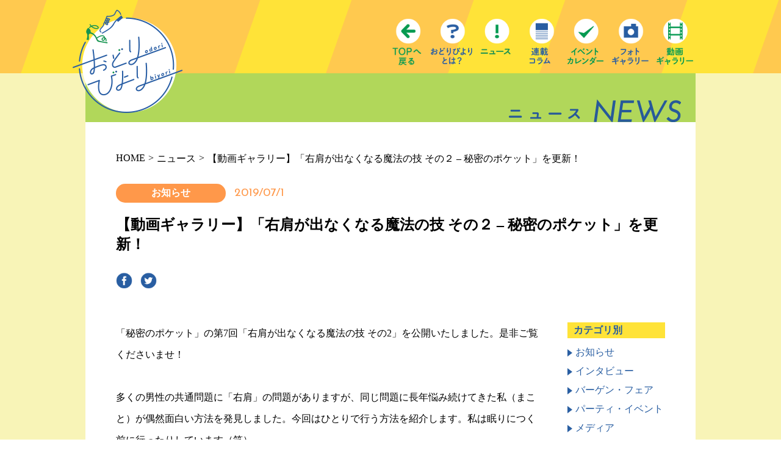

--- FILE ---
content_type: text/html; charset=UTF-8
request_url: https://odoribiyori.com/news/20190701-3783/
body_size: 24810
content:
<!DOCTYPE html>
<html lang="ja">
<head prefix="og: http://ogp.me/ns# fb: http://ogp.me/ns/fb# website: http://ogp.me/ns/websaite#">
	<meta charset="utf-8">
	<meta name="viewport" content="width=device-width"/>

	<meta property="og:type" content="article" />

		<meta name="msapplication-TileColor" content="#ffffff">
	<meta name="msapplication-TileImage" content="https://odoribiyori.com/wp/wp-content/themes/odoribiyori/assets/favicon/mstile-144x144.png">
	<link rel="shortcut icon" type="image/vnd.microsoft.icon" href="https://odoribiyori.com/wp/wp-content/themes/odoribiyori/assets/favicon/favicon.ico">
	<link rel="icon" type="image/vnd.microsoft.icon" href="https://odoribiyori.com/wp/wp-content/themes/odoribiyori/assets/favicon/favicon.ico">

	<link rel="apple-touch-icon" sizes="57x57" href="https://odoribiyori.com/wp/wp-content/themes/odoribiyori/assets/favicon/apple-touch-icon-57x57.png">
	<link rel="apple-touch-icon" sizes="60x60" href="https://odoribiyori.com/wp/wp-content/themes/odoribiyori/assets/favicon/apple-touch-icon-60x60.png">
	<link rel="apple-touch-icon" sizes="72x72" href="https://odoribiyori.com/wp/wp-content/themes/odoribiyori/assets/favicon/apple-touch-icon-72x72.png">
	<link rel="apple-touch-icon" sizes="76x76" href="https://odoribiyori.com/wp/wp-content/themes/odoribiyori/assets/favicon/apple-touch-icon-76x76.png">
	<link rel="apple-touch-icon" sizes="114x114" href="https://odoribiyori.com/wp/wp-content/themes/odoribiyori/assets/favicon/apple-touch-icon-114x114.png">
	<link rel="apple-touch-icon" sizes="120x120" href="https://odoribiyori.com/wp/wp-content/themes/odoribiyori/assets/favicon/apple-touch-icon-120x120.png">
	<link rel="apple-touch-icon" sizes="144x144" href="https://odoribiyori.com/wp/wp-content/themes/odoribiyori/assets/favicon/apple-touch-icon-144x144.png">
	<link rel="apple-touch-icon" sizes="152x152" href="https://odoribiyori.com/wp/wp-content/themes/odoribiyori/assets/favicon/apple-touch-icon-152x152.png">
	<link rel="apple-touch-icon" sizes="180x180" href="https://odoribiyori.com/wp/wp-content/themes/odoribiyori/assets/favicon/apple-touch-icon-180x180.png">
	<link rel="icon" type="image/png" sizes="36x36" href="https://odoribiyori.com/wp/wp-content/themes/odoribiyori/assets/favicon/android-chrome-36x36.png">
	<link rel="icon" type="image/png" sizes="48x48" href="https://odoribiyori.com/wp/wp-content/themes/odoribiyori/assets/favicon/android-chrome-48x48.png">
	<link rel="icon" type="image/png" sizes="72x72" href="https://odoribiyori.com/wp/wp-content/themes/odoribiyori/assets/favicon/android-chrome-72x72.png">
	<link rel="icon" type="image/png" sizes="96x96" href="https://odoribiyori.com/wp/wp-content/themes/odoribiyori/assets/favicon/android-chrome-96x96.png">
	<link rel="icon" type="image/png" sizes="128x128" href="https://odoribiyori.com/wp/wp-content/themes/odoribiyori/assets/favicon/android-chrome-128x128.png">
	<link rel="icon" type="image/png" sizes="144x144" href="https://odoribiyori.com/wp/wp-content/themes/odoribiyori/assets/favicon/android-chrome-144x144.png">
	<link rel="icon" type="image/png" sizes="152x152" href="https://odoribiyori.com/wp/wp-content/themes/odoribiyori/assets/favicon/android-chrome-152x152.png">
	<link rel="icon" type="image/png" sizes="192x192" href="https://odoribiyori.com/wp/wp-content/themes/odoribiyori/assets/favicon/android-chrome-192x192.png">
	<link rel="icon" type="image/png" sizes="256x256" href="https://odoribiyori.com/wp/wp-content/themes/odoribiyori/assets/favicon/android-chrome-256x256.png">

	<link rel="icon" type="image/png" sizes="36x36" href="https://odoribiyori.com/wp/wp-content/themes/odoribiyori/assets/favicon/icon-36x36.png">
	<link rel="icon" type="image/png" sizes="48x48" href="https://odoribiyori.com/wp/wp-content/themes/odoribiyori/assets/favicon/icon-48x48.png">
	<link rel="icon" type="image/png" sizes="72x72" href="https://odoribiyori.com/wp/wp-content/themes/odoribiyori/assets/favicon/icon-72x72.png">
	<link rel="icon" type="image/png" sizes="96x96" href="https://odoribiyori.com/wp/wp-content/themes/odoribiyori/assets/favicon/icon-96x96.png">
	<link rel="icon" type="image/png" sizes="128x128" href="https://odoribiyori.com/wp/wp-content/themes/odoribiyori/assets/favicon/icon-128x128.png">
	<link rel="icon" type="image/png" sizes="144x144" href="https://odoribiyori.com/wp/wp-content/themes/odoribiyori/assets/favicon/icon-144x144.png">
	<link rel="icon" type="image/png" sizes="152x152" href="https://odoribiyori.com/wp/wp-content/themes/odoribiyori/assets/favicon/icon-152x152.png">
	<link rel="icon" type="image/png" sizes="160x160" href="https://odoribiyori.com/wp/wp-content/themes/odoribiyori/assets/favicon/icon-160x160.png">
	<link rel="icon" type="image/png" sizes="192x192" href="https://odoribiyori.com/wp/wp-content/themes/odoribiyori/assets/favicon/icon-192x192.png">
	<link rel="icon" type="image/png" sizes="196x196" href="https://odoribiyori.com/wp/wp-content/themes/odoribiyori/assets/favicon/icon-196x196.png">
	<link rel="icon" type="image/png" sizes="256x256" href="https://odoribiyori.com/wp/wp-content/themes/odoribiyori/assets/favicon/icon-256x256.png">

	<link rel="icon" type="image/png" sizes="16x16" href="https://odoribiyori.com/wp/wp-content/themes/odoribiyori/assets/favicon/icon-16x16.png">
	<link rel="icon" type="image/png" sizes="24x24" href="https://odoribiyori.com/wp/wp-content/themes/odoribiyori/assets/favicon/icon-24x24.png">
	<link rel="icon" type="image/png" sizes="32x32" href="https://odoribiyori.com/wp/wp-content/themes/odoribiyori/assets/favicon/icon-32x32.png">
	<link rel="manifest" href="https://odoribiyori.com/wp/wp-content/themes/odoribiyori/assets/favicon/manifest.json">


			<title>【動画ギャラリー】「右肩が出なくなる魔法の技 その２ – 秘密のポケット」を更新！ ｜ おどりびより｜社交ダンス情報メディア</title>
<link rel="alternate" type="application/rss+xml" title="おどりびより｜社交ダンス情報メディア &raquo; フィード" href="https://odoribiyori.com/feed/" />
<link rel='stylesheet' id='sb-type-std-css'  href='https://odoribiyori.com/wp/wp-content/plugins/speech-bubble/css/sb-type-std.css' type='text/css' media='all' />
<link rel='stylesheet' id='sb-type-fb-css'  href='https://odoribiyori.com/wp/wp-content/plugins/speech-bubble/css/sb-type-fb.css' type='text/css' media='all' />
<link rel='stylesheet' id='sb-type-fb-flat-css'  href='https://odoribiyori.com/wp/wp-content/plugins/speech-bubble/css/sb-type-fb-flat.css' type='text/css' media='all' />
<link rel='stylesheet' id='sb-type-ln-css'  href='https://odoribiyori.com/wp/wp-content/plugins/speech-bubble/css/sb-type-ln.css' type='text/css' media='all' />
<link rel='stylesheet' id='sb-type-ln-flat-css'  href='https://odoribiyori.com/wp/wp-content/plugins/speech-bubble/css/sb-type-ln-flat.css' type='text/css' media='all' />
<link rel='stylesheet' id='sb-type-pink-css'  href='https://odoribiyori.com/wp/wp-content/plugins/speech-bubble/css/sb-type-pink.css' type='text/css' media='all' />
<link rel='stylesheet' id='sb-type-rtail-css'  href='https://odoribiyori.com/wp/wp-content/plugins/speech-bubble/css/sb-type-rtail.css' type='text/css' media='all' />
<link rel='stylesheet' id='sb-type-drop-css'  href='https://odoribiyori.com/wp/wp-content/plugins/speech-bubble/css/sb-type-drop.css' type='text/css' media='all' />
<link rel='stylesheet' id='sb-type-think-css'  href='https://odoribiyori.com/wp/wp-content/plugins/speech-bubble/css/sb-type-think.css' type='text/css' media='all' />
<link rel='stylesheet' id='sb-no-br-css'  href='https://odoribiyori.com/wp/wp-content/plugins/speech-bubble/css/sb-no-br.css' type='text/css' media='all' />
<link rel='stylesheet' id='UserAccessManagerLoginForm-css'  href='https://odoribiyori.com/wp/wp-content/plugins/user-access-manager/assets/css/uamLoginForm.css' type='text/css' media='screen' />
<link rel='stylesheet' id='css_wp_style-css'  href='https://odoribiyori.com/wp/wp-content/themes/odoribiyori/style.css?d=0219&#038;ver=4.9.8' type='text/css' media='all' />
<link rel='stylesheet' id='css_theme_style-css'  href='https://odoribiyori.com/wp/wp-content/themes/odoribiyori/assets/css/style.css?d=0219&#038;ver=4.9.8' type='text/css' media='all' />
<link rel='stylesheet' id='css_bxslider-css'  href='https://odoribiyori.com/wp/wp-content/themes/odoribiyori/assets/js/jquery.bxslider.css' type='text/css' media='all' />
<link rel='stylesheet' id='css_font_josefin-sans-css'  href='//fonts.googleapis.com/css?family=Josefin+Sans&#038;ver=4.9.8' type='text/css' media='all' />
<link rel='stylesheet' id='css_add_plugin-css'  href='https://odoribiyori.com/wp/wp-content/themes/odoribiyori/assets/css/add_plugin.css' type='text/css' media='all' />
<script type='text/javascript' src='//code.jquery.com/jquery-2.2.3.min.js'></script>
<script type='text/javascript' src='https://odoribiyori.com/wp/wp-content/themes/odoribiyori/assets/js/jquery.bxslider.min.js'></script>
<script type='text/javascript' src='https://odoribiyori.com/wp/wp-content/themes/odoribiyori/assets/js/common.js'></script>
<link rel='prev' title='【動画ギャラリー】「右肩が出なくなる魔法の技 その１ &#8211; 秘密のポケット」を更新！' href='https://odoribiyori.com/news/20190624-3766/' />
<link rel='next' title='舞台FOCUS「I’m Here！」にご招待！' href='https://odoribiyori.com/news/20190701-3784/' />
<link rel="canonical" href="https://odoribiyori.com/news/20190701-3783/" />
<link rel='shortlink' href='https://odoribiyori.com/?p=3783' />
<script src="//www.google.com/recaptcha/api.js"></script>
<script type="text/javascript">
jQuery(function() {
	// reCAPTCHAの挿入
	jQuery( '.mw_wp_form_input button, .mw_wp_form_input input[type="submit"]' ).before( '<div data-callback="syncerRecaptchaCallback" data-sitekey="6LeGOKEaAAAAAMlmwn4HHKvX5hQ-KZGwBGCwYy4S" class="g-recaptcha"></div>' );
	// [input] Add disabled to input or button
	jQuery( '.mw_wp_form_input button, .mw_wp_form_input input[type="submit"]' ).attr( "disabled", "disabled" );
	// [confirm] Remove disabled
	jQuery( '.mw_wp_form_confirm input, .mw_wp_form_confirm select, .mw_wp_form_confirm textarea, .mw_wp_form_confirm button' ).removeAttr( 'disabled' );
});
// reCAPTCHA Callback
function syncerRecaptchaCallback( code ) {
	if(code != "") {
		jQuery( '.mw_wp_form_input button, .mw_wp_form_input input[type="submit"]' ).removeAttr( 'disabled' );
	}
}
</script>
<style type="text/css">
.g-recaptcha { margin: 20px 0 15px; }</style>
<style type="text/css">body{background: ?></style><meta name="twitter:partner" content="tfwp" />
<meta name="twitter:card" content="summary" /><meta name="twitter:title" content="【動画ギャラリー】「右肩が出なくなる魔法の技 その２ – 秘密のポケット」を更新！" />

	
</head>

<body class="dance_news-template-default single single-dance_news postid-3783">

	<div class="post-3783 dance_news type-dance_news status-publish hentry news_categorys-notice">

	<header>
		<div class="header_inner">
			<h1 id="header_logo">
				<a href="/" class="header_logo_link_layered">
					<img src="/wp/wp-content/themes/odoribiyori/assets/images/logo.png" alt="おどりびよりロゴ">
				</a>
			</h1>

			<div class="header_inner_menu">

				<div class="sns_box_wrap">
						
			<ul class="sns_box">
			<li class="sns_box_item"><a href="http://www.facebook.com/share.php?u=https://odoribiyori.com/news/20190701-3783/" class="icon_facebook" onclick="window.open(this.href, 'FBwindow', 'width=650, height=450, menubar=no, toolbar=no, scrollbars=yes'); return false;"></a></li>
			<li class="sns_box_item"><a href="http://twitter.com/share?url=https://odoribiyori.com/news/20190701-3783/&text=【動画ギャラリー】「右肩が出なくなる魔法の技 その２ – 秘密のポケット」を更新！" target="_blank" class="icon_twitter"></a></li>
			<!-- <li class="sns_box_item"><a href="" class="icon_instagram"></a></li> -->
		</ul>
	

				</div>

				<div id="main_navi_open" class="global_nav_wrap_sp sp_only">
					<p class="global_nav_wrap_sp_menu font_jos">Menu</p>
					<img src="/wp/wp-content/themes/odoribiyori/assets/images/nav_icon/nav_img_sp.png" alt="" class="global_nav_wrap_sp_menu_img">
				</div>

				<nav class="global_nav_wrap">
					<div id="main_navi_close" class="global_nav_wrap_sp sp_only">
						<img src="/wp/wp-content/themes/odoribiyori/assets/images/nav_icon/nav_img_close_sp.png" alt="" class="global_nav_wrap_sp_menu_img">
					</div>

					<!-- ナビメニュー -->
					<ul id="menu-%e3%83%98%e3%83%83%e3%83%80%e3%83%bc%e3%83%a1%e3%83%8b%e3%83%a5%e3%83%bc" class="global_nav"><li id="menu-item-92" class="mn_top global_nav_item menu-item menu-item-type-custom menu-item-object-custom menu-item-92"><a href="/"><img src="/wp/wp-content/themes/odoribiyori/assets/images/nav_icon/nav_icon_top.png" alt="TOPへ戻る"></a></li>
<li id="menu-item-91" class="mn_about global_nav_item menu-item menu-item-type-post_type menu-item-object-page menu-item-91"><a href="https://odoribiyori.com/about/"><img src="/wp/wp-content/themes/odoribiyori/assets/images/nav_icon/nav_icon_about.png" alt="おどりびよりとは？"></a></li>
<li id="menu-item-93" class="mn_news global_nav_item menu-item menu-item-type-custom menu-item-object-custom menu-item-93"><a href="/news/"><img src="/wp/wp-content/themes/odoribiyori/assets/images/nav_icon/nav_icon_new.png" alt="最新記事"></a></li>
<li id="menu-item-94" class="mn_column global_nav_item menu-item menu-item-type-custom menu-item-object-custom menu-item-94"><a href="/column/"><img src="/wp/wp-content/themes/odoribiyori/assets/images/nav_icon/nav_icon_column.png" alt="連載コラム"></a></li>
<li id="menu-item-95" class="mn_event global_nav_item menu-item menu-item-type-custom menu-item-object-custom menu-item-95"><a href="/calendar/"><img src="/wp/wp-content/themes/odoribiyori/assets/images/nav_icon/nav_icon_event.png" alt="イベントカレンダー"></a></li>
<li id="menu-item-125" class="mn_photos global_nav_item menu-item menu-item-type-post_type menu-item-object-page menu-item-125"><a href="https://odoribiyori.com/fun/photos/"><img src="/wp/wp-content/themes/odoribiyori/assets/images/nav_icon/nav_icon_photo.png" alt="写真企画"></a></li>
<li id="menu-item-1644" class="mn_movies global_nav_item menu-item menu-item-type-custom menu-item-object-custom menu-item-1644"><a href="/movies/"><img src="/wp/wp-content/themes/odoribiyori/assets/images/nav_icon/nav_icon_movie.png" alt="動画ギャラリー"></a></li>
</ul>
					<div class="sp_only">
						<div class="navi_search_wrap">
							<form role="search"  method="get" class="navi_search_form" action="./" >
								<input type="text" value=""  name="s"  class="navi_search_txt" placeholder="">
								<input type="submit" value="サイト内検索" class="navi_search_btn" alt="サイト内検索" name="search_btn">
							</form>
						</div>

						<div class="shoes_img">
							<img src="/wp/wp-content/themes/odoribiyori/assets/images/shoes_icon.png" alt="">
						</div>
					</div>

				</nav>
			</div>
		</div>　
	</header>	<main id="news">
		<div class="contents_wrap">
			<div class="contents">
				<div class="contents_article">

					<div class="contents_block">
						<h2 class="pageHeading"><img src="https://odoribiyori.com/wp/wp-content/themes/odoribiyori/assets/images/page_titles/news_title.png" alt="ニュース【動画ギャラリー】「右肩が出なくなる魔法の技 その２ – 秘密のポケット」を更新！" /></h2>
					</div><!-- /.contents_block -->

					<div class="contents_block contents_block-multi contents_news_detail">

						<div class="contents_head">
							<ul class="breadcrumbs">
								<li class="breadcrumb_item"><a href="/">HOME</a></li>
								&gt;
								<li class="breadcrumb_item"><a href="/news/">ニュース</a></li>
								&gt;
								<li class="breadcrumb_item">【動画ギャラリー】「右肩が出なくなる魔法の技 その２ – 秘密のポケット」を更新！</li>
							</ul>

														
							<!-- カテゴリ名 -->
							<mark class="contents_news_item_head notice">
								お知らせ							</mark>
							<!-- 日付 -->
							<span class="contents_news_item_date font_jos notice">2019/07/1</span>

							<!-- タイトル -->
							<h3 class="contents_news_top_ttl">【動画ギャラリー】「右肩が出なくなる魔法の技 その２ – 秘密のポケット」を更新！</h3>

							<!-- SNSエリア -->
							<div class="sns_box_wrap sns_box_s sns_box_bu sns_box_left">
									
			<ul class="sns_box">
			<li class="sns_box_item"><a href="http://www.facebook.com/share.php?u=https://odoribiyori.com/news/20190701-3783/" class="icon_facebook" onclick="window.open(this.href, 'FBwindow', 'width=650, height=450, menubar=no, toolbar=no, scrollbars=yes'); return false;"></a></li>
			<li class="sns_box_item"><a href="http://twitter.com/share?url=https://odoribiyori.com/news/20190701-3783/&text=【動画ギャラリー】「右肩が出なくなる魔法の技 その２ – 秘密のポケット」を更新！" target="_blank" class="icon_twitter"></a></li>
			<!-- <li class="sns_box_item"><a href="" class="icon_instagram"></a></li> -->
		</ul>
	

							</div>
						</div>

						<div class="contents_body">
																<div class="contents_news_main_box">
										<!-- 本文 -->
										<div class="contents_news_main_txt">
											「秘密のポケット」の第7回「右肩が出なくなる魔法の技 その2」を公開いたしました。是非ご覧くださいませ！<br />
<br />
多くの男性の共通問題に「右肩」の問題がありますが、同じ問題に長年悩み続けてきた私（まこと）が偶然面白い方法を発見しました。今回はひとりで行う方法を紹介します。私は眠りにつく前に行ったりしています（笑）。<br />
<br />
出演者：神元 まこと・ひさこ（当コラム「<a href="https://odoribiyori.com/column/%E7%A7%98%E5%AF%86%E3%81%AE%E3%83%9D%E3%82%B1%E3%83%83%E3%83%88/20190513-3522/">秘密のポケット</a>」連載）<br />
<br />
<a href="https://odoribiyori.com/news/20190624-3766/">【#07】右肩が出なくなる魔法の技 その２<img src="https://odoribiyori.com/wp/wp-content/uploads/2019/07/def6640555aef86493ab006336309e1d-1024x576.jpg" alt="" class="aligncenter size-large wp-image-3782" /></a>										</div>

										<!-- 写真 -->
										<div class="contents_news_main_img">
											<p><img src="" alt=""></p>
											<p></p>
										</div>

										<!-- リンク -->
										<div class="contents_news_main_link">
											<p></p>
											<a href="" target="_blank" class="color_bu bold"></a>
										</div>

										<!-- SNSエリア -->
										<div class="sns_box_wrap sns_box_s sns_box_bu sns_box_left">
												
			<ul class="sns_box">
			<li class="sns_box_item"><a href="http://www.facebook.com/share.php?u=https://odoribiyori.com/news/20190701-3783/" class="icon_facebook" onclick="window.open(this.href, 'FBwindow', 'width=650, height=450, menubar=no, toolbar=no, scrollbars=yes'); return false;"></a></li>
			<li class="sns_box_item"><a href="http://twitter.com/share?url=https://odoribiyori.com/news/20190701-3783/&text=【動画ギャラリー】「右肩が出なくなる魔法の技 その２ – 秘密のポケット」を更新！" target="_blank" class="icon_twitter"></a></li>
			<!-- <li class="sns_box_item"><a href="" class="icon_instagram"></a></li> -->
		</ul>
	

										</div>
									</div>
																					</div>

						<!-- サイドバー -->
						<div class="sidebar">
							
<div class="side_block side_cate">
	<h3 class="sidebar_ttl">カテゴリ別</h3>
	<ul class="side_list_triangle">
			<li class="cat-item cat-item-41"><a href="https://odoribiyori.com/news_categorys/notice/" >お知らせ</a>
</li>
	<li class="cat-item cat-item-81"><a href="https://odoribiyori.com/news_categorys/interview/" >インタビュー</a>
</li>
	<li class="cat-item cat-item-45"><a href="https://odoribiyori.com/news_categorys/bargain/" >バーゲン・フェア</a>
</li>
	<li class="cat-item cat-item-43"><a href="https://odoribiyori.com/news_categorys/event/" >パーティ・イベント</a>
</li>
	<li class="cat-item cat-item-44"><a href="https://odoribiyori.com/news_categorys/media/" >メディア</a>
</li>
	<li class="cat-item cat-item-105"><a href="https://odoribiyori.com/news_categorys/gakuren/" >学連</a>
</li>
	<li class="cat-item cat-item-42"><a href="https://odoribiyori.com/news_categorys/competition/" >競技会</a>
</li>
	<li class="cat-item cat-item-46"><a href="https://odoribiyori.com/news_categorys/session/" >講習会・練習会</a>
</li>
	</ul>
</div>

<div class="side_block side_archive">
	<h3 class="sidebar_ttl">アーカイブ</h3>
	<ul class="side_list_triangle">
		<li><a href="/column/2025/?post_type=dance_news">2025 (77)</a></li><li><a href="/column/2024/?post_type=dance_news">2024 (77)</a></li><li><a href="/column/2023/?post_type=dance_news">2023 (32)</a></li><li><a href="/column/2022/?post_type=dance_news">2022 (54)</a></li><li><a href="/column/2021/?post_type=dance_news">2021 (45)</a></li><li><a href="/column/2020/?post_type=dance_news">2020 (63)</a></li><li><a href="/column/2019/?post_type=dance_news">2019 (155)</a></li><li><a href="/column/2018/?post_type=dance_news">2018 (14)</a></li>	</ul>

</div>

						</div>

						<!-- ページャー -->
						<div class="contents_pager pc_only">
															<p class="prev page-numbers"><a href="https://odoribiyori.com/news/20190624-3766/" rel="prev">前の記事</a></p>
							
							<p class="pager_page_top">
								<a href="/news/" class="color_gr">記事一覧へ</a>
							</p>

															<p class="next page-numbers"><a href="https://odoribiyori.com/news/20190701-3784/" rel="next">次の記事</a></p>
													</div>

						<div class="news_contact pc_only">
							<h4>おどりびよりでは、ダンス関連のニュースを募集しております。</h4>
							<p class="news_contact_txt">ニュース掲載をご希望の方は、こちらの<a href="/contact/" class="color_bu bold">フォーム</a>からご連絡ください。</p>
						</div>

					</div>

				</div>
			</div><!-- /.contents -->
		</div><!-- /.contents_wrap -->

	</main><!-- /main -->

	
	<footer>
		<div class="footer_inner">
			<div id="page_top">
				<div class="page_top_inner">
					<img src="/wp/wp-content/themes/odoribiyori/assets/images/page_top_pc.png" alt="トップに戻る" class="pc_only">
					<img src="/wp/wp-content/themes/odoribiyori/assets/images/page_top_sp.png" alt="トップに戻る" class="sp_only">
				</div>
			</div>

			<div class="footer_nav_container">
				<nav class="footer_nav_box"><ul id="menu-%e3%83%95%e3%83%83%e3%82%bf%e3%83%bc%e3%83%a1%e3%83%8b%e3%83%a5%e3%83%bc" class="footer_nav"><li id="menu-item-1645" class="menu-item menu-item-type-post_type menu-item-object-page menu-item-1645"><a href="https://odoribiyori.com/about/">おどりびよりとは？</a></li>
<li id="menu-item-2028" class="menu-item menu-item-type-custom menu-item-object-custom menu-item-2028"><a target="_blank" href="https://team-pivot.com/">運用会社</a></li>
<li id="menu-item-1650" class="menu-item menu-item-type-post_type menu-item-object-page menu-item-1650"><a href="https://odoribiyori.com/advertise/">広告掲載</a></li>
<li id="menu-item-1646" class="menu-item menu-item-type-post_type menu-item-object-page menu-item-1646"><a href="https://odoribiyori.com/odori_contact/">お問い合わせ</a></li>
</ul></nav>				<div class="footer_sns_box">
					<div class="sns_box_wrap">
					<ul class="sns_box">
						<li class="sns_box_item"><a href="https://www.facebook.com/odoribiyori/" target="_blank" class="icon_facebook"></a></li>
						<li class="sns_box_item"><a href="https://twitter.com/odoribiyori" target="_blank" class="icon_twitter"></a></li>
						<li class="sns_box_item"><a href="https://www.instagram.com/odoribiyori/" target="_blank" class="icon_instagram"></a></li>
					</ul>
					</div>
				</div>
			</div>

			<div class="footer_copy">このサイトに掲載のイラスト・写真・文章の無断掲載を禁じます。</div>



		</div>
	</footer>

	
		
		<!-- Global site tag (gtag.js) - Google Analytics -->
	<script async src="https://www.googletagmanager.com/gtag/js?id=UA-128871459-1"></script>
	<script>
		window.dataLayer = window.dataLayer || [];
		function gtag(){dataLayer.push(arguments);}
		gtag('js', new Date());
		gtag('config', 'UA-128871459-1');
	</script>
	
</body>
</html>

--- FILE ---
content_type: text/css
request_url: https://odoribiyori.com/wp/wp-content/themes/odoribiyori/style.css?d=0219&ver=4.9.8
body_size: 480
content:
/*
Theme Name: おどりびより
Theme URI:
Author: odoribiyori
Author URI: http://www.ca-tech.co.jp/
Description: おどりびより開発
License: GNU General Public License v2 or later
License URI: http://www.gnu.org/licenses/gpl-2.0.html
Version: 0.0.1
*/

.wp-caption {}
.wp-caption-text {
	text-align:left;
}
.sticky {}
.gallery-caption {}
.bypostauthor {}

.alignright {
	float: right;
}
.alignleft {
	float: left;
}
.aligncenter {
	display: block;
	margin-left: auto;
	margin-right: auto;
}
.alignnone {
	float: none;
}

--- FILE ---
content_type: text/css
request_url: https://odoribiyori.com/wp/wp-content/themes/odoribiyori/assets/css/style.css?d=0219&ver=4.9.8
body_size: 113061
content:
/**
 * おどりびより
 * style.css
*/
/* =========================================================
 * リセット
 * @ RESET
 * ====================================================== */
 html, body, div, span, applet, object, iframe,
 h1, h2, h3, h4, h5, h6, p, blockquote, pre,
 a, abbr, acronym, address, big, cite, code,
 del, dfn, em, img, ins, kbd, q, s, samp,
 small, strike, strong, sub, sup, tt, var,
 b, u, i, center,
 dl, dt, dd, ol, ul, li,
 fieldset, form, label, legend,
 table, caption, tbody, tfoot, thead, tr, th, td,
 article, aside, canvas, details, embed,
 figure, figcaption, footer, header, hgroup,
 menu, nav, output, ruby, section, summary,
 time, mark, audio, video,
 main {
	 margin: 0;
	 padding: 0;
	 border: 0;
	 font-size: 100%;
	 font: inherit;
	 vertical-align: baseline;
	 /*aタグとかをタップしたときに色が変わるのを防ぐ*/
	 -webkit-tap-highlight-color: transparent;
	 /*input系のデフォの設定を消す（適用したいそれぞれに書かないとだめなときも）*/
	 -webkit-appearance: none;
	 -moz-appearance: none;
	 appearance: none;
	 /*回転したときなど文字の大きさを調整*/
	 -webkit-text-size-adjust: 100%;
 }
 
 
 /* HTML5 display-role reset for older browsers */
 article, aside, details, figcaption, figure,
 footer, header, hgroup, menu, nav, section,
 main {
	 display: block;
 }


/* ============================================================================
	共通
 * ============================================================================ */
@-webkit-keyframes slide-up {
	0% {
		opacity: 0;
		-webkit-transform: translateY(50px);
			transform: translateY(50px);
	}
	100% {
		opacity: 1;
		-webkit-transform: translateY(0);
			transform: translateY(0);
	}
}

@keyframes slide-up {
	0% {
		opacity: 0;
		-webkit-transform: translateY(50px);
			transform: translateY(50px);
	}
	100% {
		opacity: 1;
		-webkit-transform: translateY(0);
			transform: translateY(0);
	}
}

body{
	position: relative;
	margin: 0;
	font-size: 100%;
	background: url('/wp/wp-content/themes/odoribiyori/assets/images/bg.png') repeat center top!important;
	font-family: '游ゴシック Medium',YuGothicMedium,'游ゴシック体',YuGothic, 'メイリオ',Meiryo,'ヒラギノ角ゴ Pro W3','Hiragino Kaku Gothic Pro','ＭＳ Ｐゴシック','MS P Gothic','Osaka';
}

*,
*:before,
*:after {
	-webkit-box-sizing: border-box;
		  -o-box-sizing: border-box;
		 -ms-box-sizing: border-box;
			  box-sizing: border-box;
}

header,
.contents_wrap,
footer .inner{
	width: 100%;
}

a{
	display: inline-block;
	position: relative;
	text-decoration: none;
	color: #295ea4;
	opacity: 1;
	word-break: break-all;
}

a:hover{
	opacity: .7;
	-webkit-transition: all 0.3s ease 0s;
	transition: all 0.3s ease 0s;
}

img {
	width: 100%;
	vertical-align: middle;
}

p{
	margin: 0;
}

button, input, select, textarea {
	font-family : inherit;
}

mark{
	background: transparent;
}

table{
	width: 100%;
	border-collapse: collapse;
	text-align: left;
}

ul{
	padding: 0;
	margin: 0;
	list-style: none;
}

.sp_only{
	display: none!important;
}

.bold{
	font-weight: bold;
}

.color_bu{
	color: #295ea4;
}

.color_gr{
	color: #059c51;
}

.color_ye{
	color: #ffe338;
}

h2{
	margin-bottom: 25px ;
}

h2 img{
	width: auto;
}

.font_jos{
	font-family: 'Josefin Sans', sans-serif;
	font-weight: normal;
}

input[type="text"]:focus {
	outline: 0;
}

/* 点線付き */
.border_area_l{
	position: relative;
	width: 100%;
	overflow: hidden;
}
.border_area_l_item{
	width: 100%;
	padding: .8rem 0;
	text-align: center;
	display: -webkit-box;
	display: -ms-flexbox;
	display: flex;
	-webkit-box-align: center;
	-ms-flex-align: center;
	align-items: center;
	position: relative;
}

.border_area_l_item:before,
.contents_news_box:after{
	content: "";
	display: block;
	position: absolute;
	background: left top no-repeat;
	background-size: contain;
	width: 1000px;
	height: 1px;
	background-image: url('/wp/wp-content/themes/odoribiyori/assets/images/border_pc.png');
}

/* 各カテゴリ：TOPへ戻る */
.back_link{
	margin-top: 50px;
}
.back_link a{
	font-size: 1rem;
	font-weight: bold;
	color: #059a51;
	position: relative;
	padding-left: 1.5rem;
}
.back_link a:after{
	content: "";
	display: inline-block;
	position: absolute;
	background: left top no-repeat;
	background-size: contain;
	top: 4px;
	left: 0;
	width: 19px;
	height: 17px;
	background-image: url('/wp/wp-content/themes/odoribiyori/assets/images/arrow_left_gr.png');
}



@media screen and (max-width: 640px) {
	body{
		background-size: 25%;
	}
	.pc_only{
		display: none!important;
	}
	.sp_only{
		display: block!important;
	}
	h2{
		display: -webkit-box;
		display: -ms-flexbox;
		display: flex;
		-webkit-box-pack: center;
			-ms-flex-pack: center;
				justify-content: center;
		-webkit-box-align: start;
			-ms-flex-align: start;
				align-items: flex-start;
		margin-bottom: 20px;
	}
	h2 img{
		width: auto;
		height: 18px;
	}
	.home h2{
		margin-bottom: 17px;
	}
	.home h2 img {
		width: 50%;
		height: auto;
		transform: translateY(-1px);
	}
	h2.words_header img {
		width: 89%;
		height: auto;
	}
	#glossary.search h2.words_header img,
	#glossary.single h2.words_header img{
		width: 95%;
	}

	.back_link a{
		font-size: .8rem;
		padding-left: 1rem;
	}

	.back_link a:after{
		width: 13px;
		height: 13px;
		top: 3px;
	}

}

/* 青の長丸見出し */
.oval_head_bu{
	width: 20%;
	padding: 5px 0;
	background: #295ea4;
	border-radius: 30px;
	font-size: 1.1rem;
	font-weight: bold;
	color: #fff;
	display: inline-block;
	text-align: center;
}

.contents_movie_item_txt_top .oval_head_bu{
	padding: 0;
	font-size: .85rem;
}

@media screen and (max-width: 640px) {
	.oval_head_bu{
		font-size: 10px;
		width: 50%;
		padding: 1px 0;
	}

}

 /* パンくず */
 .breadcrumbs{
	font-weight: normal;
  display: -webkit-box;
  display: -ms-flexbox;
  display: flex;
  margin-bottom: 30px;
  -ms-flex-wrap: wrap;
      flex-wrap: wrap;
}
.breadcrumb_item{
  margin-right: 5px;
}
.breadcrumb_item:nth-child(n + 2){
  margin-left: 5px;
}

.breadcrumb_item a{
	color: #000;
}


@media screen and (max-width: 640px) {
  .breadcrumbs{
	  font-size: .7rem;
	  margin-bottom: 15px;
  }
}

/* ページャー */
.contents_pager{
	font-weight: bold;
	display: -webkit-box;
	display: -ms-flexbox;
	display: flex;
	-webkit-box-pack: center;
	    -ms-flex-pack: center;
			justify-content: center;
	justify-content: space-between;
	position: relative;
	width: 100%;
	padding: 12px 0;
	border-top: 2px solid #94afd2;
	border-bottom: 2px solid #94afd2;
}

.sidebar + .contents_pager{
	margin-top: 50px;
}

.contents_pager .prev{
	text-align: left;
	position: relative;
	/* left: 0; */
	padding-left: 1.5rem;
}

.contents_pager .next{
	text-align: right;
	position: relative;
	/* right: 0; */
	padding-right: 1.5rem;
}

.contents_pager .prev:before,
.contents_pager .next:before{
	content: "";
	display: block;
	position: absolute;
	top: 3px;
	width: 19px;
	height: 17px;
}

.contents_pager .prev:before{
	left: 0;
	border-radius: 20px;
	background: url('/wp/wp-content/themes/odoribiyori/assets/images/arrow_left_gr.png') left top /contain no-repeat;
}
.contents_pager .next:before{
	right: 0;
	border-radius: 20px;
	background: url('/wp/wp-content/themes/odoribiyori/assets/images/arrow_right_gr.png') left top /contain no-repeat;
}
.contents_pager .prev.pager_no_page:before{
	left: 0;
	border-radius: 20px;
	background: url('/wp/wp-content/themes/odoribiyori/assets/images/arrow_left_gl.png') left top /contain no-repeat;
}
.contents_pager .next.pager_no_page:before{
	right: 0;
	border-radius: 20px;
	background: url('/wp/wp-content/themes/odoribiyori/assets/images/arrow_right_gl.png') left top /contain no-repeat;
}
.contents_pager .prev,
.contents_pager .prev a,
.contents_pager .next,
.contents_pager .next a{
	color: #059a51;
}

.contents_pager .prev.pager_no_page,
.contents_pager .next.pager_no_page,
.page-numbers{
	color: #999999;
}

@media screen and (max-width: 640px) {
	.contents_pager{
		padding: 5px 0;
		align-items: center;
		border-width: 1px;
	}
	.contents_pager .prev,
	.contents_pager .prev a,
	.contents_pager .next,
	.contents_pager .next a{
		font-size: .8rem;
	}
	.contents_pager .prev{
		padding-left: 1rem;
	}
	.contents_pager .next{
		padding-right: 1rem;
	}
	.page_num_block{
		font-size: .8rem;
	}
}

/* サイドバー */
.side_block{
	margin: 25px 0 55px 0;
}

.side_block:first-child{
	margin-top: 0;
}

.side_block li{
	line-height: 1;
	margin-bottom: 15px;
}

.sidebar_ttl{
	font-weight: bold;
	background: #ffe338;
	margin-bottom: 15px;
	padding: 5px 10px;
	line-height: 1;
}

.side_cate,
.side_cate a{
	color: #295ea2;
}

.side_archive,
.side_archive a{
	color: #059a51;
}

.side_list_triangle a{
	position: relative;
	padding-left: 13px;
}

.side_list_triangle a:before{
	position: absolute;
	content: '';
	width: 0;
	height: 0;
	border: solid 6px transparent;
	border-left: solid 8px #059a51;
	top: 50%;
	left: 0;
	margin-top: -5px;
}

.side_cate .side_list_triangle a:before{
	border-left: solid 8px #295ea2;
}

.border_area_side{
	position: relative;
}
.border_area_side_item{
	width: 100%;
	padding-bottom: 15px;
	position: relative;
	overflow: hidden;
}

.border_area_side_item:before{
	content: "";
	display: block;
	position: absolute;
	background: left top no-repeat;
	background-size: contain;
	width: 950px;
	height: 1px;
	background-image: url('/wp/wp-content/themes/odoribiyori/assets/images/border_pc.png');
	bottom: 0;
}

.side_post_time{
	font-size: 1rem;
	margin-bottom: 5px;
}

.side_post_ttl{
	font-size: 13px;
}

.side_author_img{
	margin-bottom: 30px;
}

.side_author_img img{
	height: auto;
}

.side_author_name .sidebar_ttl{
	background: none;
	font-size: 1rem;
	margin-bottom: 10px;
	padding: 0;
}

.side_author_position{
	margin-bottom: 30px;
}

.side_author_position,
.side_author_desc{
	font-size: .8rem;
}

@media screen and (max-width: 640px) {
	.side_block:first-child{
		margin-top: 50px;
	}

	.side_block{
		margin: 30px 0;
	}
	.side_block li{
		/* font-size: .8rem; */
		font-size: 16px;/* @change-font */
		margin-bottom: 15px;
	}
	.side_block.side_author{
		display: flex;
		flex-wrap: wrap;
		align-items: center;
		margin-top: 25px;
		padding-top: 25px;
		border-top: 1px solid #94afd2;
	}
	.sidebar_ttl{
		/* font-size: .8rem; */
		font-size: 16px;/* @change-font */
		margin-bottom: 15px;
	}

	.side_author_img{
		width: 30%;
		margin: 0 10px 0 0 ;
	}
	.side_author_name .sidebar_ttl{
		font-size: .8rem;
		margin-bottom: 0;
	}
	.side_author_position,
	.side_author_desc{
		font-size: .5rem;
		margin-bottom: 0;
	}
	.side_author_desc{
		margin-top: 10px;
	}
	.side_post_time{
		font-size: .9rem;
	}

}



/* ============================================================================
	ヘッダー
 * ============================================================================ */
.home header{
	height: 162px;
}
header{
	height: 120px;
}
.header_inner{
	width: 1008px;
	margin: 0 auto;
	position: relative;
	display: -webkit-box;
	display: -ms-flexbox;
	display: flex;
	-webkit-box-pack: end;
		-ms-flex-pack: end;
			justify-content: flex-end;
}

.header_inner h1{
	position: absolute;
	margin: 0;
	top: 15px;
	left: -18px;
	z-index: 99;
}

.home .header_inner h1{
	top: 0;
	left: -24px;
}

div.logo{
	display: none;
}

.header_logo_link{
	position: fixed;
}
.header_logo_link:hover{
	opacity: 1;
}

.logo_circle{
	width: 190px;
	padding: 10px 0 0 25px;
	position: absolute;
	top: 0;
	left: 0;
}

.header_inner_menu{
	padding-top: 30px;
	margin-right: 0;
	display: -webkit-box;
	display: -ms-flexbox;
	display: flex;
	-ms-flex-wrap: wrap;
		flex-wrap: wrap;
	justify-content: flex-end;
	width: 640px;
}

.home .header_inner_menu{
	width: 430px;
}

/* 検索エリア */
.search_wrap{
	display: -webkit-box;
	display: -ms-flexbox;
	display: flex;
	margin-right: 7px;
	/* -webkit-box-flex: 1;
	    -ms-flex-positive: 1;
	        flex-grow: 1; */
}

.search_form{
	display: flex;
	justify-content: flex-end;
	align-items: center;
	width: 95.5%;
	height: 27px;
}

.search_txt{
	font-size: 15px;
	width: 150px;
	height: 100%;
	border-radius: 5px;
	-webkit-box-shadow: none;
	        box-shadow: none;
	border: none;
	margin-right: 7px;
	padding: .5rem;
}

input[type="submit"]{
	cursor: pointer;
	border: none;
	font-weight: bold;
-webkit-appearance: none;
-moz-appearance: none;
appearance: none;
border-radius: 0;
}


input.search_txt::placeholder {
	font-weight: bold;
	color: #295ea4;
}
 /* IE */
input.search_txt:-ms-input-placeholder {
	font-weight: bold;
	color: #295ea4;
}
 /* Edge */
input.search_txt::-ms-input-placeholder {
	font-weight: bold;
	color: #295ea4;
}

.search_btn_wrap {
	align-self: flex-start;

}
.search_btn{
	width: 90px;
	background: #ff984a;
	border-radius: 5px;
	font-size: 11.5px;
	color: #fff;
	padding: 3px 10px;
}

.search_btn:hover{
	opacity: 0.7;
	-webkit-transition: all 0.3s ease 0s;
	transition: all 0.3s ease 0s;
}

.search_result_txt{
	font-weight: bold;
	color: #295ea4;
	margin: 20px 0;
}
.search_result_txt .range{
	margin-left:20px;
}

/* SNSボタン */
header .sns_box_wrap,
footer .sns_box_wrap{
	display: none;
}

.home .sns_box_wrap{
	display: -webkit-box;
	display: -ms-flexbox;
	display: flex;
	/* -webkit-box-flex: 1; */
	    /* -ms-flex-positive: 1;
	        flex-grow: 1; */
}

/* .sns_box_wrap, */
.contents_calender_detail .sns_box_wrap.sns_box_s{
	width: 25%;
}

.sns_box{
	display: -webkit-box;
	display: -ms-flexbox;
	display: flex;
	-webkit-box-pack: end;
	    -ms-flex-pack: end;
	        justify-content: flex-end;
	width: 100%;
	text-align: center;
}

.sns_box_left .sns_box{
	-webkit-box-pack: start;
	    -ms-flex-pack: start;
	        justify-content: flex-start;
}

.sns_box_item:not(:first-child){
	margin-left: 8px;
}

.sns_box_item a{
	display: block;
	width: 27px;
	height: 27px;
	background-repeat: no-repeat;
	background-size: 27px;
}

.sns_box_s a{
	width: 32px;
	height: 32px;
}
.sns_box_wrap.sns_box_s,
.sns_box_wrap.sns_box_s .sns_box{
	width: 100%;
}

.icon_facebook{
	background-image: url('/wp/wp-content/themes/odoribiyori/assets/images/sns_icon/sns_icon_facebook.png');
}
.icon_instagram{
	background-image: url('/wp/wp-content/themes/odoribiyori/assets/images/sns_icon/sns_icon_instagram.png');
}
.icon_twitter{
	background-image: url('/wp/wp-content/themes/odoribiyori/assets/images/sns_icon/sns_icon_twitter.png');
}

.sns_box_bu .icon_facebook{
	background-image: url('/wp/wp-content/themes/odoribiyori/assets/images/sns_icon/sns_icon_facebook_bu.png');
}
.sns_box_bu .icon_instagram{
	background-image: url('/wp/wp-content/themes/odoribiyori/assets/images/sns_icon/sns_icon_instagram_bu.png');
}
.sns_box_bu .icon_twitter{
	background-image: url('/wp/wp-content/themes/odoribiyori/assets/images/sns_icon/sns_icon_twitter_bu.png');
}

/* メインナビ */
.home .global_nav_wrap{
	margin-top: 15px;
	width: 100%;
}
.global_nav_wrap{
	width: 80%;
	display: -webkit-box;
	display: -ms-flexbox;
	display: flex;
	/* -webkit-box-flex: 1;
	    -ms-flex-positive: 1;
	        flex-grow: 1; */
}
.global_nav{
	display: -webkit-box;
	display: -ms-flexbox;
	display: flex;
	-webkit-box-pack: justify;
		-ms-flex-pack: justify;
			justify-content: space-between;
	width: 100%;
	text-align: center;
}
.index_global_nav .global_nav_item,
.global_nav_item{
	height: 77px;
	position: relative;
}
.index_global_nav .global_nav_item{
	width: calc(100% / 6);
}
.global_nav_item{
	width: calc(100% / 7);
}

.global_nav_item a{
	width: 100%;
	height: 100%;
}

.global_nav_item a img{
	display: block;
	width: 42px;
	height: 42px;
	margin: 0 auto;
}

.global_nav_item a:after{
	content: "";
	display: block;
	position: absolute;
	top: auto;
	bottom: 0;
	width: 70px;
	height: 30px;
	background-repeat: no-repeat;
	background-size: contain;
	background-position: left top;
}

.mn_top a:after{
	background-image: url('/wp/wp-content/themes/odoribiyori/assets/images/nav_icon/nav_txt_top_pc.png');
}
.mn_about a:after{
	background-image: url('/wp/wp-content/themes/odoribiyori/assets/images/nav_icon/nav_txt_about_pc.png');
}
.mn_news a:after{
	background-image: url('/wp/wp-content/themes/odoribiyori/assets/images/nav_icon/nav_txt_new_pc.png');
}
.mn_column a:after{
	background-image: url('/wp/wp-content/themes/odoribiyori/assets/images/nav_icon/nav_txt_column_pc.png');
}
.mn_event a:after{
	background-image: url('/wp/wp-content/themes/odoribiyori/assets/images/nav_icon/nav_txt_event_pc.png');
}
.mn_photos a:after{
	background-image: url('/wp/wp-content/themes/odoribiyori/assets/images/nav_icon/nav_txt_photo_pc.png');
}
.mn_movies a:after{
	background-image: url('/wp/wp-content/themes/odoribiyori/assets/images/nav_icon/nav_txt_movie_pc.png');
}

@media screen and (max-width: 640px) {
	header{
		height: 65px;
	}
	.home header{
		height: 100px;
	}

	.header_inner,
	.home .header_inner{
		width: 100%;
	}

	.header_inner h1{
		width: 20%;
		left: 15px;
		top: 20%;
	}

	.home .header_inner h1{
		width: 30%;
		top: 5%;
		left: 2%;
	}

	.header_logo_link{
		position: unset;
	}
	.logo_txt_inner{
		width: 87%;
		height: 100%;
		display: flex;
		align-items: flex-end;
		padding-bottom: 5%;
	}
	.logo_txt{
		width: calc(100% - 42px);
	}



	.header_inner_menu,
	.home .header_inner_menu{
		margin: 0;
		width: 65.5%;
		-ms-flex-wrap: wrap-reverse;
		    flex-wrap: wrap-reverse;
		padding: 0 10px 0 0;
	}

	#main_navi_close{
		display: none;
		text-align: right;
	}

	.home .global_nav_wrap{
		margin-top: 0;
	}

	.global_nav_wrap{
		display: none;
		background: rgba(255, 255, 255, 0.8);
		padding: 45px 25px 38px 25px;
		position: fixed;
		top: 0;
		left: 0;
		width: 100%;
		height: 100%;
		margin-top: 0;
		z-index: 100;
	}

	.global_nav{
		-ms-flex-wrap: wrap;
		    flex-wrap: wrap;
		margin-top: 16px;
	}
	
	.index_global_nav .global_nav_item,
	.global_nav_item{
		width: 100%;
		height: auto;
	}

	.home .global_nav_item a img,
	.global_nav_item a img{
		width: 28px;
		height: 28px;
		margin: 0 10px 0 0;
	}

	.global_nav_item a{
		display: -webkit-box;
		display: -ms-flexbox;
		display: flex;
		-webkit-box-align: center;
		    -ms-flex-align: center;
		        align-items: center;
		background: #295ea4;
		padding: 6px 25px;
	}

	.global_nav_item a:after{
		margin: 0;
		width: calc(100% - 78px);
		height: 60%;
		position: unset;
	}

	.global_nav_item:nth-child(even) a{
		background: #059c51;
	}

	.global_nav_item:not(:first-child){
		margin-top: 5px;
	}

	.global_nav_item p{
		margin-top: 0;
	}

	.home .global_nav_item a:after{
		top: 61px;
		width: calc(100% - 78px);
		height: 60%;
	}

	.home .mn_top a:after,
	.mn_top a:after{
		background-image: url('/wp/wp-content/themes/odoribiyori/assets/images/nav_icon/nav_txt_top_sp.png');
	}
	.home .mn_about a:after,
	.mn_about a:after{
		background-image: url('/wp/wp-content/themes/odoribiyori/assets/images/nav_icon/nav_txt_about_sp.png');
	}
	.home .mn_news a:after,
	.mn_news a:after{
		background-image: url('/wp/wp-content/themes/odoribiyori/assets/images/nav_icon/nav_txt_new_sp.png');
	}
	.home .mn_column a:after,
	.mn_column a:after{
		background-image: url('/wp/wp-content/themes/odoribiyori/assets/images/nav_icon/nav_txt_column_sp.png');
	}
	.home .mn_event a:after,
	.mn_event a:after{
		background-image: url('/wp/wp-content/themes/odoribiyori/assets/images/nav_icon/nav_txt_event_sp.png');
	}
	.home .mn_photos a:after,
	.mn_photos a:after{
		background-image: url('/wp/wp-content/themes/odoribiyori/assets/images/nav_icon/nav_txt_photo_sp.png');
	}
	.home .mn_movies a:after,
	.mn_movies a:after{
		background-image: url('/wp/wp-content/themes/odoribiyori/assets/images/nav_icon/nav_txt_movie_sp.png');
	}

	.shoes_img{
		display: -webkit-box;
		display: -ms-flexbox;
		display: flex;
		-webkit-box-pack: center;
		    -ms-flex-pack: center;
		        justify-content: center;
		-webkit-box-align: center;
		    -ms-flex-align: center;
		        align-items: center;
		margin-top: 20px;
	}
	.shoes_img img{
		width: 50px;
	}

	/* 検索エリア */
	.search_wrap{
		width: 100%;
		margin-top: .5rem;
		margin-right: 0;
	}
	.search_form{
		width: 100%;
		height: 1.7rem;
		position: relative;
		display: -webkit-box;
		display: -ms-flexbox;
		display: flex;
		-webkit-box-pack: justify;
		    -ms-flex-pack: justify;
		        justify-content: space-between;
	}
	.search_txt{
		width: 80%;
		vertical-align: top;
		border-radius: 3px;
		padding: 0 10px;
		font-size:16px;
	}

	.search_btn_wrap {
		width: auto;
		height: 100%;
	}
	.search_btn{
		width: 100%;
		height: 100%;
		padding: 0;
		vertical-align: top;
		font-size: .6rem;
		border-radius: 3px!important;
		position: relative;
		color: transparent;
		background: #ff984a url('/wp/wp-content/themes/odoribiyori/assets/images/search_btn_img_sp.png') center center /17px no-repeat;
	}

	.search_result_txt .range{
		margin-left:0;
	}
	
	input.search_txt::placeholder {
		color: #ff984a;
	}
	.search_result_txt{
		font-size: .8rem;
		margin:0;
	}

	/* ナビ内の検索エリア */
	.navi_search_wrap{
		margin-top: 20px;
	}
	.navi_search_form{
		display: -webkit-box;
		display: -ms-flexbox;
		display: flex;
		-webkit-box-pack: justify;
		    -ms-flex-pack: justify;
		        justify-content: space-between;
		height: 25px;
	}

	.navi_search_txt{
		width: 65%;
		height: 100%;
		border-radius: 3px;
		-webkit-box-shadow: none;
		        box-shadow: none;
		padding: 5px;
		vertical-align: top;
		border: 1px solid #ff984a;
		font-size:16px;
		-webkit-appearance: none;
		-moz-appearance: none;
		appearance: none;
	}
	.navi_search_btn{
		width: 32%;
		height: 100%;
		border-radius: 3px;
		vertical-align: top;
		font-size: .8rem;
		font-weight: bold;
		color: #fff;
		border: none;
		background: #ff984a;
	}

	/* SNSボタン */
	.sns_box_wrap,
	header .sns_box_wrap,
	footer .sns_box_wrap{
		width: 67%;
		display: -webkit-box;
		display: -ms-flexbox;
		-webkit-box-align: end;
			-ms-flex-align: end;
				align-items: flex-end;
	}

	header .sns_box_wrap{
		margin-right: 10px;
	}
	.contents_calender_detail .sns_box_wrap{
		width: 100%;
	}

	.sns_box_wrap.sns_box_s .sns_box{
		width: 100%;
	}
	.sns_box_item a{
		width: 26px;
		height: 26px;
		background-size: 26px;
	}
	.sns_box_item:not(:first-child){
		margin-left: 5px;
	}

	/* メインナビ */
	#main_navi_open{
		background: #295ea4;
		padding: 17px 6px 5px 6px;
		text-align: center;
		color: #fff;
		display: inline-block;
	}
	.global_nav_wrap_sp_menu{
		font-size: .5rem;
		line-height: 0;
	}
	.global_nav_wrap_sp_menu_img{
		width: 30px;
	}

}

/* ============================================================================
	フッター
 * ============================================================================ */
footer{
	/*height: 300px;*/
}

.footer_inner{
	position: relative;
	margin-bottom:20px;
}

#page_top{
	position: absolute;
	right: 85px;
	bottom: 0;
	opacity: 0;
	-webkit-animation-duration: .5s;
	animation-duration: .5s;
}
#page_top.statics{
	position: absolute;
	top: 10px;
	opacity: 1;
}
#page_top.show{
	position: fixed;
	bottom: 10px;
	-webkit-animation-name: fadein;
	        animation-name: fadein;
	opacity: 1;
}
#page_top.hide{
	position: fixed;
	bottom: 10px;
	-webkit-animation-name: fadeout;
	        animation-name: fadeout;
}

#page_top:hover{
	cursor: pointer;
}

@-webkit-keyframes fadein { /* ボタン表示のキーフレーム */
	0% {
		height: 0;
		opacity: 0;
	}
	1% {
		height: auto;
		opacity: 0;
	}
	100% {
		opacity: 1;
	}
}

@keyframes fadein { /* ボタン表示のキーフレーム */
	0% {
		height: 0;
		opacity: 0;
	}
	1% {
		height: auto;
		opacity: 0;
	}
	100% {
		opacity: 1;
	}
}

@-webkit-keyframes fadeout { /* ボタン非表示のキーフレーム */
	0% {
		height: auto;
		opacity: 1;
	}
	95% {
		height: auto;
		opacity: 0;
	}
	100% {
		height: 0;
	}
}

@keyframes fadeout { /* ボタン非表示のキーフレーム */
	0% {
		height: auto;
		opacity: 1;
	}
	95% {
		height: auto;
		opacity: 0;
	}
	100% {
		height: 0;
	}
}

@media screen and (max-width: 640px) {
	#page_top{
		right: 10px;
		width: 48px;
	}
	.footer_sns_box{
		margin: 0;
		width: 43%;
		padding: 1.6rem 10px 0 0;
	}
}

/* ------------------------------
 * 2.Nov.2018 フッターメニュー追加
 * --------------------------- */
.footer_nav_container {
	display: flex;
	width: 600px;
	margin: 0 auto;
	padding-top: 30px;
}

.footer_nav_box {
	margin-right: 2.4rem;
}

.footer_nav {
	display: flex;
	flex-wrap: wrap;
}
.footer_nav li:not(:first-child) {
	margin-left: 30px;
}
.footer_nav a {
	font-size:14px;
	font-weight:bold;
	color: #295ea4;
}

.footer_nav_container .sns_box_wrap {
	display: block;
}

.footer_nav_container .footer_sns_box {
	padding-left: 2.4rem;
	border-left: 1px solid #999;
}


.footer_copy {
	width: 1000px;
	margin: 20px auto 0;
	color: #555;
	font-size: .7rem;
	text-align:center;
}


@media screen and (max-width: 640px) {

	.footer_nav_container {
		display: block;
		width: 100%;
		padding-top: 20px;
	}
	
	.footer_nav_box {
		margin: 0 auto;
		padding: 0 1.8rem;
		width:300px;
	}
	/*
	.footer_nav_box:before {
		content: "おどりびより";
		display: block;
		margin-bottom: 1.2rem;
		color: #295ea4;
		font-size: 1.2rem;
		font-weight: bold;
		text-align: center;
	}
	*/
	
	.footer_nav {
		flex-wrap: wrap;
	}

	.footer_nav li:not(:first-child) {
		margin-left: .6rem;
	}
	.footer_nav li {
		margin: 0 .6rem 1rem;
		text-align: center;
	}
	.footer_nav li a{
		font-size: 14px;
	}
	.footer_nav_container .footer_sns_box {
		width: 100%;
		margin-top: 1.25rem;
		padding: 0;
		border-left: none;
		text-align: center;
	}
	.footer_nav_container .sns_box_wrap {
		width: 100%;
	}
	.footer_nav_container .sns_box {
		display: flex;
		justify-content: center;
		width: 100%;
		text-align: center;
	}


	.footer_copy {
		width: 100%;
		margin: 1.8rem auto 0;
		padding: 0 1rem;
		font-size: .7rem;
		text-align: center;
	}


}






/* ============================================================================
	TOP メニュー
 * ============================================================================ */
.contents_menu_wrap{
	width: 857px;
	margin: 15px auto 0;
}

.contents_menu_box{
	display: -webkit-box;
	display: -ms-flexbox;
	display: flex;
	-webkit-box-pack: justify;
	    -ms-flex-pack: justify;
			  justify-content: space-between;
	overflow: hidden;
}
/* 
.contents_menu_item_link,
.contents_menu_item_link img{
	height: 100%;
} */

.contents_menu_item_link:hover{
	opacity: 1;
}

.contents_block{
	width: 1000px;
	margin: 0 auto;
}

.contents_menu_item{
	position: relative;
}

.contents_menu_item_link:before{
	content: "";
	display: block;
	position: absolute;
	background: left top no-repeat;
	background-size: contain;
	top: 0;
	width: 100%;
	z-index: 99;
	-webkit-transition: all 0.3s ease 0s;
	transition: all 0.3s ease 0s;

}

@media screen and (min-width: 640px) {
	/* .contents_menu_item {
		-webkit-animation-name: slide-up;
			animation-name: slide-up;
		-webkit-animation-duration: .5s;
			animation-duration: .5s;
	} */
}

.contents_menu_learn a:before{
	background-image: url('/wp/wp-content/themes/odoribiyori/assets/images/menu_txt_img01_pc.png');
	height: 152px;
}
.contents_menu_watch a:before{
	background-image: url('/wp/wp-content/themes/odoribiyori/assets/images/menu_txt_img02_pc.png');
	height: 162px;
}
.contents_menu_dance a:before{
	background-image: url('/wp/wp-content/themes/odoribiyori/assets/images/menu_txt_img03_pc.png');
	height: 162px;
}

.contents_menu_item_link a:hover:before{
	-webkit-transition: all 0.2s ease 0s;
	transition: all 0.2s ease 0s;
}
.contents_menu_learn a:hover:before{
	background-image: url('/wp/wp-content/themes/odoribiyori/assets/images/menu_txt_img01_hover_pc.png');
}
.contents_menu_watch a:hover:before{
	background-image: url('/wp/wp-content/themes/odoribiyori/assets/images/menu_txt_img02_hover_pc.png');
}
.contents_menu_dance a:hover:before{
	background-image: url('/wp/wp-content/themes/odoribiyori/assets/images/menu_txt_img03_hover_pc.png');
}

@media screen and (max-width: 640px) {
	/* メニュー */
	.contents_menu_wrap,
	.contents_block{
		width: 100%;
		padding: 0;
		position: relative;
	}
	.contents_menu_wrap{
		margin-top: 5px;
		padding: 0px 31px 25px;
		border-bottom: 7px solid #fff;
	}
	.contents_menu_box{
		display: block;
	}
	.contents_menu_item:not(:first-child){
		margin-top: 5px;
	}
	.contents_menu_learn a:before,
	.contents_menu_watch a:before,
	.contents_menu_dance a:before,
	.contents_menu_learn a:hover:before,
	.contents_menu_watch a:hover:before,
	.contents_menu_dance a:hover:before{
		display: none;
	}
}

/* ============================================================================
	本文 共通
 * ============================================================================ */
.contents_article{
	background: #f8f4b7;
	padding: 0;
}

.home .contents_article{
	background: #b1d75a;
	border-bottom: 7px solid #fff;
	padding: 30px 0 25px;
}

.home .contents_article.contents_news{
	background: #ffe538;
}
.home .contents_article.contents_movie{
	background: #ffcb4f;
}

/* 本文最初の見出しブロック(index以外) */
.contents_top_block{
	text-align: center;
	background: #b1d75a;
	padding: 30px 0;
}
.words_header{
	margin-bottom: 15px;
}
.words_header img{
	width: 50.5%;
}
.contents_btm_block{
	text-align: center;
	background: #b1d75a;
	padding: 30px 0;
	height: 100px;
}

/* ページごと上書き */
#column .contents_top_block{
	padding: 0;
}
#glossary.search .words_header,
#glossary.single .words_header{
	margin-bottom: 20px;
}
#glossary .contents_top_block{
	height: 250px;
}
#glossary.search .words_header img,
#glossary.single .words_header img{
	width: 38%;
}
#glossary.search .contents_top_block{
	height: 150px;
	padding: 24px 0;
}
#glossary.single .contents_top_block{
	height: 80px;
	padding: 24px 0;
}
#glossary.search .contents_btm_block{
	height: 100px;
}

/* 本文文章ブロック(index以外) */
.contents_main_block{
	display: -webkit-box;
	display: -ms-flexbox;
	display: flex;
	-ms-flex-wrap: wrap;
	    flex-wrap: wrap;
	-webkit-box-pack: justify;
	    -ms-flex-pack: justify;
	        justify-content: space-between;
	padding: 30px 135px 100px;
	background: #fff;
}
.contents_block-pagehead + .contents_main_block {
	padding: 50px 100px 105px;
}

.contents_main_block > div{
	width: 100%;
}

/* 本文内検索エリア */
.contents_search_box{
	margin-top: 45px;
}

.contents_search_img{
	margin-right: 10px;
}

.contents_search_txt{
	width: 448px;
	height: 100%;
	padding: 5px;
	font-size: 25px;
	border: 2px solid #295ea4;
	border-radius: 10px;
}

.contents_search_btn{
	width: 122px;
	height: 100%;
	vertical-align: top;
	font-size: .6rem;
	border-radius: 10px;
	position: relative;
	color: transparent;
	background: #295ea4 url('/wp/wp-content/themes/odoribiyori/assets/images/search_img.png') center center /50% no-repeat;
}

/* ページごと上書き */
#column .contents_main_block{
	padding: 47px 50px 105px;
}
#glossary .contents_main_block{
	padding-top: 50px;
}
#glossary .contents_search_box{
	margin-top: 15px;
	display: flex;
	align-items: center;
	justify-content: center;
}
#glossary.single .contents_search_box{
	height: 100%;
	margin-top: 0;
}
#glossary.search .contents_search_box{
	margin-top: 0;
}
#glossary .contents_search_img{
	width: 183px;
}
#glossary .contents_search_form{
	height: 52px;
}
#glossary .contents_search_txt{
	width: 378px;
	border-radius: 9px;
}
#glossary .contents_search_btn{
	width: 100px;
	border-radius: 10px;
}
@media screen and (max-width: 640px) {
	.contents_search_box{
		margin-top: 7px;
	}
	.contents_search_txt{
		width: 76%;
		font-size: 16px;
		border-radius: 6px;
		border-width: 1px;
	}
	.contents_search_btn{
		width: 18%;
		border-radius: 6px;
	}

	#glossary .contents_search_box{
		width: 100%;
		margin-top: .5rem;
		margin-right: 0;
		display: flex;
	}
	#glossary .contents_search_form{
		align-items: center;
		width: 100%;
		height: 1.7rem;
		position: relative;
		display: -webkit-box;
		display: -ms-flexbox;
		display: flex;
		-webkit-box-pack: justify;
		-ms-flex-pack: justify;
		justify-content: space-between;
	}
	#glossary .contents_search_txt{
		font-size: 15px;
		height: 100%;
		box-shadow: none;
		border: none;
		margin-right: 7px;
		width: 80%;
		vertical-align: top;
		border-radius: 3px;
		padding: 0 10px;
	}

	#glossary .contents_search_btn{
		width: calc(26% - 5px);
		height: 100%;
		vertical-align: top;
		font-size: .6rem;
		border-radius: 3px!important;
		position: relative;
		color: transparent;
		background: #295ea4 url('/wp/wp-content/themes/odoribiyori/assets/images/search_btn_img_sp.png') center center /17px no-repeat;
	}

}


/* aタグ以外のクリック要素 */
.item_ttl:hover{
	cursor: pointer;
}

/* もっと見る */
.contents_more{
	text-align: right;
	margin-top: 5px;
}

.contents_more a{
	padding-right: 1.5rem;
}

.contents_more a:before{
	content: "";
	display: block;
	position: absolute;
	top: 4px;
	right: 0;
	width: 19px;
	height: 17px;
	background: #295ea4;
	border-radius: 20px;
	background: url('/wp/wp-content/themes/odoribiyori/assets/images/arrow_right_gr.png') left top /contain no-repeat;
}

.contents_more img{
	width: 59px;
}

@media screen and (max-width: 640px) {
	.contents_article{
		position: relative;
		padding-bottom: 50px;
	}
	.home .contents_article{
		position: relative;
		padding: 0px 27px 25px;
	}

	/* 本文最初の見出しブロック(index以外) */
	.contents_top_block{
		padding: 15px 20px;
	}
	.contents_top_head{
		margin-bottom: 10px;
	}
	.contents_top_head img{
		width: 90%;
	}
	.contents_top_txt{
		font-size: 10px;
	}

	/* ページごと上書き */
	#glossary .contents_top_head{
		margin-bottom: 7px;
	}
	#glossary.single .contents_top_head{
		margin-bottom: 0;
	}
	#glossary.search .contents_top_block,
	#glossary.single .contents_top_block,
	#glossary.single .contents_btm_block{
		height: auto;
		padding: 17px 30px;
	}
	#glossary .contents_top_block{
		height: auto;
		padding: 15px 20px 25px;
	}
	#glossary .contents_top_txt{
		font-size: 12px;
		line-height: 1.5;
	}

	/* 本文文章ブロック(index以外) */
	.contents_main_block{
		padding: 25px 30px;
		font-size: 10px;
	}
	.contents_block-pagehead + .contents_main_block {
		padding: 25px 30px;
	}

	#glossary .contents_main_block{
		padding: 25px 30px;
	}

}

/* ============================================================================
	bxslider.css 上書き
 * ============================================================================ */
/* 共通 */
.bx-wrapper{
	margin: 0 auto!important;
	-webkit-box-shadow: unset!important;
	        box-shadow: unset!important;
	border: none!important;
	background: transparent!important;
	position: relative;
}

/* TOPスライダー */
.contents_top_wrap {
	min-width: 1500px;
	overflow: hidden;
}
.contents_top_wrap .bx-viewport {
	overflow: visible !important;
}

.contents_top_wrap .contents_top_inner{
	max-width: 1000px;
	margin: 0 auto;
}

.contents_top_wrap .bx-wrapper{
	max-width: 100%!important;
	margin-bottom: 30px!important;
}

.contents_top_wrap .bx-wrapper .bx-pager.bx-default-pager a{
	background: #fff;
}

.contents_top_wrap .bx-wrapper .bx-pager.bx-default-pager a.active{
	background: #ff984a;
}


.bx-wrapper .bx-pager.bx-default-pager a:hover,
.bx-wrapper .bx-pager.bx-default-pager a.active,
.bx-wrapper .bx-pager.bx-default-pager a:focus{
	background: #ff984a!important;
}


.contents_top_wrap .bx-wrapper .bx-pager.bx-default-pager a{
	width: 15px;
	height: 15px;
	margin: 0 15px;
	border-radius: 15px;
}
.contents_top_wrap .bx-wrapper .bx-pager,
.contents_top_wrap .bx-wrapper .bx-controls-auto{
	bottom: -25px;
}

.contents_top_wrap ul li[aria-hidden=true]{
	opacity: 0.7;
}

@media screen and (max-width: 640px) {
	.contents_top_wrap {
		min-width: 100%;
	}

	.contents_top_wrap .bx-wrapper{
		max-width: 100%!important;
		margin-bottom: 27px!important;
	}

	.contents_top_wrap .bx-wrapper .bx-pager.bx-default-pager a{
		width: 6px;
		height: 6px;
		margin: 0 6px;
		border-radius: 8px;
	}
	.contents_top_wrap .bx-wrapper .bx-pager,
	.contents_top_wrap .bx-wrapper .bx-controls-auto{
		bottom: -10px;
	}
}

/* 2つ並びスライダー(左右矢印付き) */
.column_slider_block .bx-wrapper .bx-prev,
.artical_slider_block .bx-wrapper .bx-prev {
	left: -50px;
	padding-left:5px;
}

.column_slider_block .bx-wrapper .bx-next,
.artical_slider_block .bx-wrapper .bx-next {
	right: -50px;
	padding-left:5px;
}

.column_slider_block .bx-wrapper .bx-prev:hover,
.artical_slider_block .bx-wrapper .bx-prev:hover {
	background-position: 0 0;
}

.column_slider_block .bx-wrapper .bx-next:hover,
.artical_slider_block .bx-wrapper .bx-next:hover {
	background-position: 0 0;
}

.column_slider_block .bx-wrapper .bx-controls-direction a ,
.artical_slider_block .bx-wrapper .bx-controls-direction a {
	position: absolute;
	content: "";
	width: 2.5rem;
	height: 83px;
	z-index: 9999;
	display: inline-block;
	position: absolute;
	background: left top no-repeat;
	background-size: contain;
}

.column_slider_block .bx-wrapper .bx-controls-direction a.bx-prev,
.artical_slider_block .bx-wrapper .bx-controls-direction a.bx-prev{
	background-image:url('/wp/wp-content/themes/odoribiyori/assets/images/arrow_circle_left.png');
}

.column_slider_block .bx-wrapper .bx-controls-direction a.bx-next,
.artical_slider_block .bx-wrapper .bx-controls-direction a.bx-next{
	background-image:url('/wp/wp-content/themes/odoribiyori/assets/images/arrow_circle_right.png');
}

.artical_slider .bx-wrapper .bx-controls-direction a.disabled {
	display: none;
}

/* ============================================================================
	TOP メニュー以降記事
 * ============================================================================ */
/* トピックス */
.contents_topics_item{
	height: 320px;
}

.contents_topics_item_link{
	width: 100%;
}
.contents_topics .contents_block a:hover{
	opacity: 1;
}
.contents_topics_item_link:hover img{
	opacity: 0.7;
	-webkit-transition: all 0.3s ease 0s;
	transition: all 0.3s ease 0s;
}

.artical_slider_item_img{
	width: 100%;
	height: 230px;
	background: #fff;
	position: relative;
}

.artical_slider_item_img img{
	position: absolute;
	height: 100%;
	top: 0;
	bottom: 0;
	left: 0;
	right: 0;
	object-fit: cover;
}

.contents_topics_item_txt{
	position: absolute;
	width: 100%;
	bottom: -90px;
}

.contents_topics_item_txt_ttl{
	font-size: 20px;
	padding: 0 0 8px 10px;
}

.contents_topics_item_txt_ttl_sub{
	margin-bottom: 5px;
}

.contents_topics_item_txt_ttl_sub span{
	background: #059a51;
	color: #fff;
	padding: 5px 7px;
	font-size: 13px;
}

.contents_topics_item_txt_ttl_main{
	font-size: 20px;
	font-weight: bold;
	line-height: 1;
	padding: 2px 0;
}

.contents_topics_item_txt_ttl_main span{
	color: #000;
	background: #fff;
	display: inline-block;
	padding: 2px 7px;
}

.contents_topics_item_txt_cont{
	font-size: .9rem;
	line-height: 1.5;
	color: #fff;
	height: 93px;
	padding: 15px 20px;
	background: #059a51;
}

.contents_topics_item_txt_cont p{
	margin-top: 0;
	height: auto;
	max-height: 4rem;
	overflow: hidden;
}

@media screen and (max-width: 370px) {
	.contents_topics_item_txt_ttl_sub{
		display: none;
	}
}

@media screen and (max-width: 640px) {
	.contents_topics_box{
		-ms-flex-wrap: wrap;
			flex-wrap: wrap;
	}
	.artical_slider_item:nth-child(n+4){
		display: none;
	}
	.contents_topics_item{
		height: auto;
		background: transparent;
	}

	.artical_slider_item{
		width: 100%;
		margin-top: 15px;
	}
	
	.artical_slider_item:first-child{
		margin-top: 0;
	}

	.contents_topics_item_link{
		position: unset;
		display: -webkit-box;
		display: -ms-flexbox;
		display: flex;
		-webkit-box-pack: justify;
			-ms-flex-pack: justify;
				justify-content: space-between;
	}

	.artical_slider_item_img{
		width: 47%;
		height: auto;
		background: transparent;
	}

	.artical_slider_item_img img{
		position: relative;
	}

	.contents_topics_item_txt{
		width: 51%;
		position: unset;
		bottom: 0;
		display: -webkit-box;
		display: -ms-flexbox;
		display: flex;
		-ms-flex-wrap: wrap;
		    flex-wrap: wrap;
		-ms-flex-line-pack: justify;
		    align-content: space-between;
	}
	
	.contents_topics_item_txt_ttl_sub {
		padding-bottom: 5px;
		line-height: 1;
	}

	.contents_topics_item_txt_ttl_sub span{
		font-size: .5rem;
		padding: 3px 5px;
	}

	.contents_topics_item_txt_ttl_main{
		font-size: .8rem;
		padding: 0;
	}

	.contents_topics_item_txt_ttl_main span{
		padding: 5px;
	}

	.contents_topics_item_txt_ttl{
		width: 100%;
		padding: 0;
	}

	.contents_topics_item_txt_cont{
		font-size: .8rem;
		color: #295ea2;
		width: 100%;
		height: auto;
		padding: 0;
		background: transparent;
	}

	.contents_topics_item_txt_cont p{
		width: 100%;
		overflow: hidden;
		display: -webkit-box;
		-webkit-box-orient: vertical;
		-webkit-line-clamp: 2;
	}
}


/* 新着記事(ニュースページ(/news/)でも流用) */
.contents_news_box{
	position: relative;
	overflow: hidden;
	width: 100%;
	margin-bottom:40px;
}

.contents_news_item{
	width: 100%;
	padding: .8rem 0;
	text-align: center;
	display: -webkit-box;
	display: -ms-flexbox;
	display: flex;
	-webkit-box-align: center;
	    -ms-flex-align: center;
	        align-items: center;
	position: relative;
}

.contents_news_item_info{
	display: -webkit-box;
	display: -ms-flexbox;
	display: flex;
	-webkit-box-align: center;
	    -ms-flex-align: center;
	        align-items: center;
	width: 70%;
}

/* カテゴリ背景色色分け */
.contents_news_item_head{
	width: 20%;
	padding: 5px 0;
	border-radius: 30px;
	font-size: 1.1rem;
	font-weight: bold;
	color: #fff;
	display: inline-block;
	text-align: center;
}
#news .contents_news_item_head{
	font-size: 1rem;
	width: 30%;
}
#news .contents_news_detail .contents_news_item_head{
	width: 20%;
	margin: 0 10px 20px 0;
}

@media screen and (max-width: 640px) {
	#news .contents_news_detail .contents_news_item_head{
		margin-bottom:10px;
	}
}

.contents_news_item_head.notice{
	background: #ff984a;
}
.contents_news_item_head.competition{
	background: #295ea4;
}
.contents_news_item_head.event{
	background: #059a51;
}
.contents_news_item_head.media{
	background: #9ecd31;
}
.contents_news_item_head.bargain{
	background: #d44b89;
}
.contents_news_item_head.session{
	background: #0daaca;
}
.contents_news_item_head.interview{
	background: #724bff;
}

/* 文字の色分け */
.contents_news_item_date{
	width: 20%;
	font-size: 1.5rem;
}

#news .contents_news_item_date{
	width: 30%;
	font-size: 1.2rem;
}

.contents_news_item_date.notice{
	color: #ff984a;
}
.contents_news_item_date.competition{
	color: #295ea4;
}
.contents_news_item_date.event{
	color: #059a51;
}
.contents_news_item_date.media{
	color: #9ecd31;
}
.contents_news_item_date.bargain{
	color: #d44b89;
}
.contents_news_item_date.session{
	color: #0daaca;
}
.contents_news_item_date.interview{
	color: #724bff;
}

.contents_news_item:before{
	top: 0;
}

.contents_news_box:after{
	bottom: 0;
}

.contents_news_item_txt{
	width: 60%;
	text-align: left;
}

#news .contents_news_item_txt{
	width: 70%;
}

.contents_news_item_txt a{
	color: #295ea4;
	font-weight: bold;
	font-size: 1.1rem;
}

@media screen and (max-width: 640px) {
	.contents_news{
		padding: 0px 47px 50px;
	}
	.contents_news_item{
		padding: 7px 0;
		-ms-flex-wrap: wrap;
		    flex-wrap: wrap;
		-webkit-box-pack: justify;
		    -ms-flex-pack: justify;
		        justify-content: space-between;
	}

	.contents_news_item_info{
		-webkit-box-orient: vertical;
		-webkit-box-direction: reverse;
		    -ms-flex-direction: column-reverse;
		        flex-direction: column-reverse;
		-ms-flex-wrap: wrap;
		    flex-wrap: wrap;
	}

	#news .contents_news_item_info{
		width: 63%;
	}

	#news .contents_news_item_date,
	#news .contents_news_item_txt{
		width: 100%;
		margin: 0;
		padding: 0;
	}

	/* カテゴリ背景色色分け */
	.contents_news_item_head{
		font-size: 12px;
		width: 40%;
		margin-left: 5px;
	}
	.contents_news_item_date{
		font-size: 16px;
		width: calc(60% - 15px);
		text-align: left;
	}
	.contents_news_item_txt{
		width: 100%;
		font-size: .7rem;
		margin-top: 5px;
		padding: 0 5px;
	}

	.contents_news_item:before,
	.contents_news_box:after{
		background-image: url('/wp/wp-content/themes/odoribiyori/assets/images/border_sp.png');
		background-repeat: repeat-x;
	}

	#news .contents_news_detail .contents_news_item_head{
		/* font-size: .7rem; */
		font-size: 12px;/* @change-font */
		width:auto;
		padding:3px 20px;
		margin-left: 0;
	}

	#news .contents_news_item_head{
		/* font-size: .6rem; */
		padding: 5px 2px;
		font-size: 11px;/* @change-font */
		border-radius:15px;
	}

	#news .contents_news_item_date,
	.contents_news_item_txt a{
		/*font-size: .8rem;*/
		font-size: 15px;/* @change-font */
		line-height:1.2;
	}
	
	#news .contents_news_detail .contents_news_item_date{
		font-size:20px;
	}

}


/* 好評連載コラム(index) */
.contents_column_box a{
	display: -webkit-box;
	display: -ms-flexbox;
	display: flex;
}
.contents_column_txt,
.contents_column_img{
	width: 50%;
	height: 352px;
}
.contents_column_txt{
	background: #059a51;
	padding: 19px 30px;
	font-size: 1.1rem;
	font-weight: bold;
	color: #fff;
}

.contents_column_img{
	overflow: hidden;
	background: #fff;
	position: relative;
}

.contents_column_img img{
	position: absolute;
	height: 100%;
	top: 0;
	bottom: 0;
	left: 0;
	right: 0;
	object-fit: cover;
}

.contents_column_txt_num{
	padding-bottom: .25rem;
}
.contents_column_txt_date{
	font-size: 1.3rem;
	margin-left: 1.5rem;
	padding: .3rem 0 .3rem 1.5rem;
	border-left: 1px solid #fff;
}
.contents_column_txt_sub_ttl{
	padding: 10px 0;
	border-top: 1px solid #fff;
	border-bottom: 1px solid #fff;
	color: #ffe338;
}
.contents_column_txt_name{
	margin-top: .8rem;
	font-style: italic;
	font-size: 1.4rem;
}
.contents_column_txt_main_ttl{
	font-size: 1.5rem;
	line-height: 1.5;
	overflow: hidden;
	width: 100%;
	max-height: 70px;
	margin-top: 0;
}
.contents_column_txt_main_ttl a{
	color: #fff;
}
.contents_column_txt_main{
	width: 100%;
	max-height: 5rem;
	overflow: hidden;
	margin-top: .3rem;
	color: #231815;
	font-size: 1rem;
}


@media screen and (max-width: 640px) {
	.contents_column_box:nth-child(n + 2){
		display: none;
	}

	.contents_column_box > a{
		-webkit-box-orient: vertical;
		-webkit-box-direction: reverse;
		    -ms-flex-direction: column-reverse;
		        flex-direction: column-reverse;
	}
	.contents_column_txt{
		width: 100%;
		height: 145px;
	}
	.contents_column_img{
		width: 100%;
		height: 100%;
	}
	.contents_column_img:before{
		content:"";
		display: block;
		padding-top: 70.5%;
	}
	.contents_column_img{
		overflow: hidden;
	}
	.contents_column_txt{
		padding: 11px 16px;
		font-size: .8rem;
	}
	.contents_column_txt_num{
		padding-bottom: 5px;
	}
	.contents_column_txt_date{
		font-size: .8rem;
		margin-left: .8rem;
		padding-left: .8rem;
	}
	.contents_column_txt_sub_ttl{
		padding: 6px 0;
	}
	.contents_column_txt_name{
		font-size: 1rem;
		margin-top: .5rem;
	}
	.contents_column_txt_main{
		display: none;
	}
	.contents_column_txt_main_ttl{
		font-size: .8rem;
		height: auto;
		max-height: 42px;
	}
}


/* 新着動画 */
.contents_movie_box{
	display: -webkit-box;
	display: -ms-flexbox;
	display: flex;
	-webkit-box-pack: justify;
		-ms-flex-pack: justify;
			justify-content: space-between;
}

.contents_movie_item{
	background: #fff;
	width: calc((100% - 50px) / 3);
	height: 370px;
}

.contents_movie_item > a{
	position: relative;
	width: 100%;
	height: 100%;
}

.contents_movie_item_img{
	position: relative;
	width: 100%;
	height: 180px;
	overflow: hidden;
}

.contents_movie_item img {
	position: absolute;
	height: 100%;
	top:0;
	bottom: 0;
	left: 0;
	right: 0;
	object-fit: cover;
}

.contents_movie_item_txt{
	padding: 18px 20px 13px;
	font-weight: bold;
	height: 170px;
}
.contents_movie_item_txt_top{
	display: -webkit-box;
	display: -ms-flexbox;
	display: flex;
	-webkit-box-align: center;
		-ms-flex-align: center;
			align-items: center;
}
.contents_movie_item_txt_head{
	width: 53%;
}
.contents_movie_item_date{
	font-size: 1.05rem;
	vertical-align: middle;
}
.contents_movie_item_sub_ttl {
	margin: .4rem 0 0;
	font-size: .9rem;
}
.contents_movie_item_main_ttl{
	font-size: 1.3rem;
	line-height: 1.2;
	max-height: 4.5rem;
	overflow: hidden;
}
.contents_movie_item_main_ttl a{
	color: #295ea4;
}

.block_separate{
	display: flex;
	flex-wrap: wrap;
	align-content: space-between;
}
.separate_upper,
.separate_lower{
	width: 100%;
}

@media screen and (max-width: 640px) {
	.contents_movie{
		padding-bottom: 50px;
	}

	.contents_movie_box{
		-ms-flex-wrap: wrap;
			flex-wrap: wrap;
	}

	.contents_movie_item:nth-child(n + 3){
		display: none;
	}

	.contents_movie_item{
		width: 100%;
		height: auto;
		margin-top: 15px;
	}

	.contents_movie_item:first-child{
		margin-top: 0;
	}

	.contents_movie_item_txt{
		height: auto;
		padding: 11px 16px;
	}
	.contents_movie_item_txt_head{
		width: 60%;
	}
	.contents_movie_item_date{
		font-size: 1rem;
	}
	.contents_movie_item_sub_ttl{
		font-size: .8rem;
		margin: 8px 0 6px;
	}
	.contents_movie_item_main_ttl{
		font-size: 1rem;
		max-height: 2.5rem;
	}

	.contents_movie_item_txt .separate_upper{
		margin-bottom: 10px;
	}

}

/* 他の記事を読む・動画を見る */
.contents_more_index_block{
	width: 1000px;
	margin: 2rem auto 0;
	text-align: right;
}

.contents_more_index_link{
	display: -webkit-box;
	display: -ms-flexbox;
	display: flex;
	-webkit-box-pack: end;
		-ms-flex-pack: end;
			justify-content: flex-end;
}

.contents_more_index_link img{
	width: auto;
	margin-right: 3rem;
}

.contents_more_index_link:after{
	content: "";
	display: inline-block;
	position: absolute;
	background: left top no-repeat;
	background-size: contain;
	top: -5px;
	width: 2rem;
	height: 83px;
	background-image: url('/wp/wp-content/themes/odoribiyori/assets/images/arrow_circle_right.png');
}

@media screen and (max-width: 640px) {
	.contents_more_index_block{
		width: auto;
		height: 22.5px;
		display: -webkit-box;
		display: -ms-flexbox;
		display: flex;
		-webkit-box-pack: end;
		    -ms-flex-pack: end;
		        justify-content: flex-end;
		margin-top: 1rem;
		margin-right: -27px;
	}
	.contents_more_index_block a{
		width: 49%;
		background: #059a51;
		padding: 0 0 0 17px;
		border-top-left-radius: 25px;
		border-bottom-left-radius: 25px;
	}

	.contents_more_index_link img{
		width: 107px;
		margin-right: 0;
	}
	.contents_more_index_link{
		justify-content: flex-start;
		align-items: center;
	}
	.contents_more_index_link:after{
		display: none;
	}
}

/* ============================================================================
	ダンス用語集
 * ============================================================================ */
.contents_glossary{
	color: #295ea4;
}

/* 50音から検索 */
.contents_syllabary_box{
	margin-bottom: 50px;
}

.contents_syllabary_head{
	background: #ffe538;
	padding: 7px 15px;
}

.contents_syllabary_head img{
	width: 158px;
}
.contents_syllabary_list{
	display: -webkit-box;
	display: -ms-flexbox;
	display: flex;
	-ms-flex-wrap: wrap;
		 flex-wrap: wrap;
	justify-content: space-between;
}
.contents_syllabary_list_item{
	width: 130px;
	height: 100%;
	border: 2px solid #295ea4;
	border-radius: 10px;
	font-weight: bold;
}

.contents_syllabary_list_ttl{
	padding: 5px 15px;
	font-size: 22px;
	position: relative;
}

.contents_syllabary_list_ttl:not(.active):before{
	content: "";
	display: block;
	position: absolute;
	top: 18%;
	right: 15px;
	width: 28px;
	height: 28px;
	background: #295ea4;
	border-radius: 20px;
}

.contents_syllabary_list_ttl:after{
	content: "";
	display: block;
	position: absolute;
	top: 35%;
	right: 22px;
	width: 14px;
	height: 11px;
	background: url('/wp/wp-content/themes/odoribiyori/assets/images/arrow_btm_wt.png') left top /contain no-repeat;
}

.contents_syllabary_list_item{
	margin-top: 30px;
}

.contents_syllabary_list_nest{
	padding: 0 15px 15px;
}
.contents_syllabary_list_nest_item input,
.contents_syllabary_list_nest_item a{
	display: inline-block;
	position: relative;
	width: 100%;
	padding-left: 1.5rem;
	background: transparent;
	color: #059c51;
	font-size: 1rem;
	text-decoration: none;
	text-align: left;
	opacity: 1;
	-webkit-transition: all 0.3s ease 0s;
	transition: all 0.3s ease 0s;
}

.contents_syllabary_list_nest_item{
	position: relative;
}

.contents_syllabary_list_nest_item:hover:before{
	content: "";
	display: block;
	position: absolute;
	top: 13%;
	left: 0;
	width: 19px;
	height: 17px;
	background: #295ea4;
	border-radius: 20px;
	background: url('/wp/wp-content/themes/odoribiyori/assets/images/arrow_right_gr.png') left top /contain no-repeat;
}

@media screen and (max-width: 640px) {}

/* 文章 */
.contents_glossary_atten{
	margin-top: 50px;
}
.contents_glossary_result_area{
	margin-top: 20px;
}
.contents_glossary_atten{
	font-size: .7rem;
}
.contents_glossary_index_box{
	padding-left: 1rem;
}

.contents_glossary_index_ttl{
	position: relative;
}

.contents_glossary_index_ttl:not(:first-child){
	margin-top: 10px;
}

.contents_glossary_index_ttl:before{
	content: "";
	display: block;
	position: absolute;
	top: 23%;
	left: -.8rem;
	width: 9px;
	height: 10px;
	background: #295ea4;
	border-radius: 20px;
	background: url('/wp/wp-content/themes/odoribiyori/assets/images/arrow_right.png') left top /contain no-repeat;
}

.contents_glossary_index_txt{
	margin-top: 7px;
}

@media screen and (max-width: 640px) {
	.contents_glossary_index_ttl:not(:first-child){
		margin-top: 0;
	}
	.contents_glossary_atten{
		margin-top: 1rem;
	}
	.contents_glossary_result_area{
		margin-top: 0;
	}
	.contents_glossary_index_ttl:before{
		width: 7px;
		height: 8px;
	}

}

/* 検索結果 */
.contents_glossary_result_area > p,
.contents_glossary_result_item_ttl{
	font-weight: bold;
}
.contents_glossary_search_name,
.contents_glossary_search_name{
	line-height: 1.2;
}
.contents_glossary_result_box{
	border-top: 2px solid #295ea4;
	margin-top: 30px;
	padding-top: 28px;
}

.contents_glossary_result_item_ttl a{
	display: inline-block;
	color: #295ea4;
	font-size: 25px;
	line-height: 1.4;
	border-bottom: 1px solid #295ea4;
}

.contents_glossary_result_item_txt{
	margin-top: 18px;
	font-size: .85rem;
	max-height: 2.5rem;
	overflow: hidden;
}

.contents_glossary_result_item{
	margin-bottom: 30px;
}

.contents_glossary_result_item:not(:first-child):before{
	content: "";
	display: block;
	background: left top no-repeat;
	background-size: 100%;
	width: 100%;
	height: 2px;
	background-image: url('/wp/wp-content/themes/odoribiyori/assets/images/border_s_pc.png');
	margin-bottom: 30px;
}

@media screen and (max-width: 640px) {
	.contents_glossary_result_box {
		padding-top: 8px;
	}
	
	.contents_glossary_result_item_ttl a{
		font-size: 15px;
	}
	.contents_glossary_result_item_txt{
		font-size: .7rem;
		line-height: 1.5;
		overflow: hidden;
		height: 2.6em;
		margin-top: 9px;
	}
	.contents_more a{
		padding-right: 1.2rem;
	}
	.contents_more a:before{
		width: 16px;
		top: 2px;
	}
	.contents_more img {
		width: 50%;
	}

	.contents_glossary_result_item:not(:first-child):before{
		background-image: url('/wp/wp-content/themes/odoribiyori/assets/images/border_s_sp.png');
	}

}

.page-numbers.current{
	color: #000;
}

.page-numbers:nth-child(n + 2):before{
	content: "/";
	margin-right: 4px;
	margin-left: 4px;
	color: #999999;
}

.prev + .page-numbers:before,
.page-numbers.next:before,
.page-numbers.prev:before{
	content: "";
}


@media screen and (max-width: 640px) {
	.pager_prev a{
		padding-left: 1rem;
		text-align: left;
	}
	.pager_next a {
		padding-right: 1rem;
		text-align: right;
  }
	.pager_prev a:before,
	.pager_next a:before{
		width: 10px;
	}
	.pager_prev img,
	.pager_next img{
		width: 50%;
	}
	.pager_num{
		font-size: 10px;
	}
}

/* ダンス用語　詳細 */
.contents_glossary_detail_box{
	border-top: 1px solid #295ea4;
	border-bottom: 1px solid #295ea4;
	padding: 20px 0;
}

.contents_glossary_detail_ttl{
	display: -webkit-box;
	display: -ms-flexbox;
	display: flex;
	-webkit-box-align: center;
	    -ms-flex-align: center;
	        align-items: center;
	font-size: 25px;
	font-weight: bold;
}
.contents_glossary_detail_icon_list{
	display: -webkit-box;
	display: -ms-flexbox;
	display: flex;
}

.contents_glossary_detail_icon_item{
	width: 27px;
	height: 27px;
}

.contents_glossary_detail_icon_item:not(:first-child){
	margin-left: 3px;
}

.contents_glossary_detail_main_txt{
	font-weight: bold;
	margin-top: 20px;
	line-height: 1.7;
}
.contents_glossary_detail_sub_txt{
	font-size: .9em;
	margin-top: 25px;
	line-height: 2.1;
	color: #000;
}

@media screen and (max-width: 640px) {
	.contents_glossary_detail_box{
		padding: 10px 0;
	}

	.contents_glossary_detail_head{
		font-size: 15px;
	}

	.contents_glossary_detail_icon_item{
		padding-top: 2px;
		width: 20px;
		height: 20px;
		font-size: 10px;
	}
	.contents_glossary_detail_main_txt{
		margin-top: 5px;
		line-height: 2.2;
		font-size: 14px;
		line-height:1.5;
	}
	.contents_glossary_detail_sub_txt{
		margin-top: 5px;
		font-size: 13px;
		line-height: 1.7;
	}
}

/* ================================================================================
 * ニュースページ(TOPの見た目はindexページの見た目を流用しています)
 * ============================================================================= */
.contents_news_list_item{
	display: -webkit-box;
	display: -ms-flexbox;
	display: flex;
	-ms-flex-wrap: wrap;
	    flex-wrap: wrap;
}
/* 詳細ページ */
.contents_news_main_box{
	color: #000;
	line-height: 2.2;
}
.contents_news_top_ttl{
	font-size: 1.5rem;
	margin-bottom: 30px;
}
.contents_news_main_txt,
.contents_news_main_img{
	margin-bottom: 55px;
}
.contents_news_main_txt img{
	width:auto;
	max-width:100%;
}
.contents_news_main_img img{
	margin-bottom: 28px;
}

.contents_news_main_link a{
	margin: 20px 0 55px;
}

/* ニュース募集中 */
.news_contact{
	margin: 100px 0;
	padding: 40px 50px;
	border: 4px solid #b1d75a;
}

.news_contact h4{
	font-size: 1.5rem;
	font-weight: bold;
}

.news_contact_txt{
	line-height: 2.2;
	margin: 20px 0 10px;	
}

@media screen and (max-width: 640px) {
	.contents_news_top_ttl{
		/* font-size: 1rem; */
		font-size: 18px;/* @change-font */
		margin-bottom: 15px;
	}

	.contents_news_main_box{
		/* font-size: .8rem; */
		font-size: 16px;/* @change-font */
		line-height: 1.9;
	}

	.contents_news_main_txt,
	.contents_news_main_img{
		margin-bottom: 25px;
	}

}


/* ================================================================================
 * コラム一覧
 * ============================================================================= */
/* ------------------------------
 * 全般
 * --------------------------- */
.contents_block-columnList {
	padding: 3.125rem 0;
	background: #fff;
}

/* ------------------------------
 * リスト
 * --------------------------- */
.columnList {
	display: flex;
	background: #ffc94f;
}
.columnList:nth-child(even) {
	background: #ffe338;
}
.columnList:not(:first-child) {
	margin-top: 1.875rem;
}

/* ---------- テーマごとの見出し ---------- */
.columnList_heading {
	width: 53%;
	padding: 1.25rem 0;
}

.heading_inner {
	overflow: hidden;
	position: relative;
	width: 490px;
	height: 260px;
	margin: 0 auto;
}
.heading_inner img {
	position: absolute;
	min-width: 100%;
	min-height: 100%;
	top: 0;
	bottom: 0;
	left: 0;
	right: 0;
	object-fit: cover;
}

/* ---------- テーマごとの本文 ---------- */
.columnList_body {
	width: 47%;
	padding: 1.25rem 1rem 1.25rem 0;
}
.columnList_body > em {
	display: inline-block;
	margin-bottom: .8rem;
	color: #1f9f51;
	font-weight: bold;
	line-height: 1;
}


/* ------------------------------
 * アイテム
 * --------------------------- */
.columnItem {
	display: flex;
	width: 100%;
	padding: .75rem 0;
	border-bottom: 2px dashed #ffe4a7;
}
.columnItem:nth-of-type(1) {
	border-top: 2px dashed #ffe4a7;
}
.columnList:nth-child(even) .columnItem {
	border-bottom: 2px dashed #fff19b;
}
.columnList:nth-child(even) .columnItem:nth-of-type(1) {
	border-top: 2px dashed #fff19b;
}

/* ---------- 話数 ---------- */
.columnItem_number {
	width: 4.75rem;
}
.columnItem_number span {
	display: inline-block;
	width: 100%;
	padding: 5px;
	background: #295ea2;
	border-radius: 25px;
	color: #fff;
	font-weight: bold;
	text-align: center;
	line-height: 1;
}

/* ---------- テキスト部分 ---------- */
.columnItem_text {
	width: calc(100% - 4.75rem);
	padding: 0 0 0 1rem;
	color: #295ea2;
	font-weight: bold;
	line-height: 1.5;
}
.columnItem_text a {
	color: #295ea2;
}
.columnItem_date {
	display: block;
	font-size: .9rem;
}

/* ------------------------------
 * セレクト
 * --------------------------- */
.column_backNumber {
	font-size: .9rem;
	width: 100%;
	margin-top: 1.125rem;
	padding: .2rem;
	background: #059a51;
	color: #fff;
}

.column_backNumber option{
	width: 100%;
}

@media screen and (max-width: 640px) {

	/* ------------------------------
	* 全般
	* --------------------------- */
	.contents_block-columnList {
		padding-top: 18px;
	}

	/* ------------------------------
	* リスト
	* --------------------------- */
	.columnList {
		display: flex;
		flex-direction: column;
	}

	/* ---------- テーマごとの見出し ---------- */
	.columnList_heading {
		width: 100%;
		padding: 1.25rem;
	}

	.heading_inner {
		width: 100%;
		height: 180px;
	}

	/* ---------- テーマごとの本文 ---------- */
	.columnList_body {
		width: 100%;
		padding: 0 1.25rem 1.25rem;
	}

	/* ------------------------------
	* セレクト
	* --------------------------- */
	.column_backNumber{
		font-size: 15px;
		-webkit-appearance: none;
		-moz-appearance: none;
		appearance: none;
		border: none;
		border-radius: 0;
		margin-top: 0;
	}

	#column .select_wrap{
		margin-top: 1.125rem;
	}

	.select_wrap{
		position: relative;
		display: inline-block;
	}
	.select_wrap::after {
		content: "";
		display: inline-block;
		position: absolute;
		background: left top no-repeat;
		background-size: contain;
		top: 35%;
		right: 2%;
		width: 11px;
		height: 9px;
		background-image: url('/wp/wp-content/themes/odoribiyori/assets/images/triangle_down_wt.png');
		pointer-events: none;
	}
}




/* ================================================================================
 * コラムページ
 * ============================================================================= */
.contents_column_head{
	display: flex;
}
.contents_column_head_img{
	width: 565px;
}
.contents_column_head_txt{
	display: flex;
	align-items: center;
	width: calc(100% - 565px);
	background: #295ea4;
	padding: 32px;
}

.contents_column_head_data_block{
	display: flex;
	align-items: center;
	margin-bottom: 14px;
}

.contents_column_head_num{
	font-weight: bold;
	background: #fff;
	border-radius: 20px;
	width: 75px;
	margin-right: 15px;
}
.contents_column_head_data{
	color: #fff;
	font-size: 1.18rem;
}
.contents_column_head_ttl{
	font-size: 2rem;
	font-weight: bold;
	text-align: left;
	color: #fff;
	line-height: 1.5;
}
.contents_column_head + .column_head_lower_box{
	padding: 18px 50px;
}

.contents_column_main_txt > p{
	font-size: 1.05rem;
	line-height: 2.7;
	margin-top: -10px;
}
.contents_column_main_txt img{
	width:auto;
	max-width:100%;
}
.contents_column_main_summary{
	font-size: 1.5rem;
	font-weight: bold;
	line-height: 2;
	margin: 90px 0 115px;
}


@media screen and (max-width: 640px) {

	.contents_column_main_txt > p{
		font-size: 1rem;
		line-height: 2;
	}

	.contents_column_head + .column_head_lower_box{
		padding: 15px 25px;
		display: -webkit-box;
		display: -ms-flexbox;
		display: flex;
		-webkit-box-pack: end;
		    -ms-flex-pack: end;
		        justify-content: flex-end;
		-webkit-box-align: center;
		    -ms-flex-align: center;
		        align-items: center;
	}

	.back_num{
		font-size: .8rem;
		color: #fff;
		padding: 3px 0;
		width: 70%;
		background: #295ea2;
		position: relative;
	}

	.back_num_list{
		display: none;
	}

	#back_num_ttl{
		font-size:14px;
		padding-left: 15px;
		position: relative;
	}

	#back_num_ttl:after{
		content: "";
		display: inline-block;
		position: absolute;
		background: left top no-repeat;
		background-size: contain;
		top: 35%;
		left: 8%;
		width: 11px;
		height: 9px;
		background-image: url('/wp/wp-content/themes/odoribiyori/assets/images/triangle_down_wt.png');
	}

	.back_num_list{
		background: #295ea2;
		width: 100%;
		position: absolute;
		padding: 3px 0;
		z-index: 10;
	}

	.back_num_list a{
		text-align: left;
		color: #fff;
		width: 100%;
		padding: 3px 0 0 28px;
	}

	.back_num_list li:last-child a{
		padding-bottom: 3px;
	}

	h3.contents_column_head{
		padding: 10px 0;
		background: #fff;
	}

	h3.contents_column_head img{
		width: 80%;
	}
	.contents_column_head + .sns_box_wrap{
		padding: 12px 25px;
	}
	.contents_column_top_box{
		padding: 25px 25px 0 25px;
	}
	.contents_column_top_ttl{
		font-size: 18px;
	}
	.contents_column_top_ttl span{
		margin-right:5px;
	}
	.contents_column_top_date{
		font-size: 16px;
		margin-bottom: 0;
		padding-bottom: 0;
		border-bottom: none;
	}
	.contents_column_main_txt{
		font-size: .8rem;
		line-height: 2.4;
		margin-bottom: 50px;
	}
	.contents_column_main_summary{
		font-size: 1rem;
		line-height: 2.5;
		margin-bottom: 30px;
	}
	
	.side_post_ttl{
		line-height:1.4;
	}

}




/* ================================================================================
 * イベントカレンダー
 * ============================================================================= */
/* 検索画面 */
.search_calender{
	margin-bottom: 40px;
}
.search_calender_year{
	font-size: 1.5rem;
}
.search_calender_month_box{
	position: relative;
}
.search_calender_month_box > p{
	position: absolute;
	top: 13px;
}
.search_calender_month_prev{
	left: -25px;
}
.search_calender_month_next{
	right: -25px;
}
.search_calender_month{
	display: -webkit-box;
	display: -ms-flexbox;
	display: flex;
}
.search_calender_month_item{
	font-weight: bold;
	text-align: center;
	color: #fff;
	width: calc(100% / 12);
	background: #059a51;
}

.search_calender_month_item a{
	padding: 13px 0;
	width: 100%;
	color:#fff;
}

.search_calender_month_item:nth-child(odd){
	background: #295ea2;
}
.search_calender_month_item.active{
	color: #295ea2;
	background: #ffe338;
}
.search_calender_month_item:nth-child(odd).active a{
	color: #295ea2;
}
.search_calender_month_item:nth-child(even).active a{
	color: #059a51;
}

.search_calender_inner{
	padding: 20px;
	background: #ffe338;
}
.search_calender_inner > p{
	font-size: 0.75rem;
	line-height: 1;
	margin-bottom: 5px;
}

.search_calender_inner > p:not(:first-of-type){
	margin-top: 25px;
}
.search_calender_inner ul{
	display: -webkit-box;
	display: -ms-flexbox;
	display: flex;
	-ms-flex-wrap: wrap;
	    flex-wrap: wrap;
	-webkit-box-pack: justify;
	    -ms-flex-pack: justify;
	        justify-content: space-between;
	-webkit-box-align: center;
	    -ms-flex-align: center;
	        align-items: center;
}
.search_calender_inner li{
	font-size: .8rem;
	font-weight: bold;
	text-align: center;
	width: calc((100% - 20px) / 4);
	border: 1px solid #295ea2;
	background: #fff;
}

.search_calender_inner li a{
	width: 100%;
	padding: 4px 0;
}
.search_calender_cate li a{
	color: #295ea2;
}
.search_calender_org li{
	color: #059a51;
	border: 1px solid #059a51;
}
.search_calender_org li a{
	color: #059a51;
}
.search_calender_inner li:nth-child(n + 5){
	margin-top: 4px;
}
.search_calender_inner li.active{
	color: #fff;
	background: #295ea2;
}
.search_calender_org li.active{
	background: #059a51;
}
.search_calender_inner li.active a{
	color: #fff;
}

.search_calender_form{
	display: flex;
	justify-content: space-between;
}

.search_calender_txt{
	width: 84.6%;
	padding: 4px 10px;
	border: 1px solid #2b3746;
	font-size:15px;
}
.search_calender_btn{
	color: #fff;
	width: 14%;
	padding: 4px;
	background: #295ea2;
}
.search_calender_txt::-webkit-input-placeholder {
	font-weight: bold;
	color: #295ea2;
}
.search_calender_txt:-ms-input-placeholder {
	font-weight: bold;
	color: #295ea2;
}
.search_calender_txt::-moz-placeholder {
	font-weight: bold;
	color: #295ea2;
}
.search_calender_txt::-placeholder {
	font-weight: bold;
	color: #295ea2;
}

.search_calender_reset{
	text-align:center;
}
.search_calender_reset a{
	font-size: .8rem;
	font-weight: bold;
	color: #fff;
	width: 46%;
	background: #ff984a;
	padding: 8px 0;
	border-radius: 2px;
}

@media screen and (max-width: 640px) {
	.search_calender{
		padding: 0 10px;
		margin-bottom:20px;
	}
	.search_calender_month_item{
		width: calc(100% / 5);
		padding: 0;
	}
	.search_calender_inner{
		padding: 10px;
	}
	.search_calender_inner > p{
		font-size: .8rem;
	}
	.search_calender_inner li:nth-child(n){
		font-size: .8rem;
		margin-top: 5px;
		width: calc((100% - 10px) / 2);
	}
	.search_calender_txt{
		width: 75%;
		-webkit-appearance: none;
		-moz-appearance: none;
		appearance: none;
		border-radius: 0;
	}
	.search_calender_btn{
		font-size: 1rem;
		width: 23%;
		padding: 6px;
	}
	.search_calender_txt{
		font-size:16px;
	}
	.search_calender_txt::-webkit-input-placeholder {
		padding-top:2px;
		font-size:14px;
	}
	.search_calender_reset a{
		width: auto;
		padding:8px 15px;
	}

}

/* トップ */
.contents_calender_index .contents_inner{
	padding: 0 0 0 25px;
}

/* シェアするメイン画像 */
.contents_calender_detail .contents_inner{
	padding: 0 20px 0 30px;
}
.calender_share_btn{
	font-size: 1.2rem;
	font-weight: bold;
	color: #295ea2;
	display: -webkit-box;
	display: -ms-flexbox;
	display: flex;
	-webkit-box-pack: justify;
	    -ms-flex-pack: justify;
	        justify-content: space-between;
	-webkit-box-align: center;
	    -ms-flex-align: center;
	        align-items: center;
	margin-bottom: 30px;
	padding: 10px 15px 10px 25px;
	background: #ffe338;
}
.calender_img{
	display: -webkit-box;
	display: -ms-flexbox;
	display: flex;
	-webkit-box-align: center;
	    -ms-flex-align: center;
	        align-items: center;
	height: 250px;
	overflow: hidden;
	margin-bottom: 30px;
}

/* 地域やカテゴリ等の情報 */
.calender_tag{
	display: -webkit-box;
	display: -ms-flexbox;
	display: flex;
	-webkit-box-pack: end;
	    -ms-flex-pack: end;
	        justify-content: flex-end;
	margin-bottom: 20px;
}

.calender_tag_item{
	font-weight: bold;
	padding: 3px 5px;
}
.contents_calender_detail .calender_tag_item{
	width: auto;
	margin-left: 10px;
}

.calender_tag_area{
	text-align: center;
	color: #ff984a;
	border: 1px solid #ff984a;
	width: 60px;
}
.calender_tag_cate{
	color: #295ea2;
	border: 1px solid #295ea2;
}
.calender_tag_org{
	color: #059a51;
	border: 1px solid #059a51;
}

/* イベント情報リスト(共通) */
.contents_event_list{
	margin-bottom: 100px;
}

.calender_list{
	border-top: 1px solid #5f86bb;
	border-bottom: 1px solid #5f86bb;
	margin-top: 20px;
}

.calender_list.calender_list_index{
	border-bottom: none;
}

.contents_calender_detail .calender_list{
	margin-bottom: 50px;
}

.calender_list_item{
	position: relative;
	overflow: hidden;
	padding: 18px 0;
	font-weight:bold;
}
.contents_calender_detail .calender_list_item{
	display: -webkit-box;
	display: -ms-flexbox;
	display: flex;
	/*width: 550px;*/
}
.contents_calender_detail .calender_list_item a.calendar_url{
	word-break: break-all;
}
.calender_list_item:first-child:before{
	background-image: none;
}
.calender_list_item:before{
	top: 0;
	content: "";
	display: block;
	position: absolute;
	background: left top no-repeat;
	background-size: contain;
	width: 1000px;
	height: 1px;
	background-image: url('/wp/wp-content/themes/odoribiyori/assets/images/border_pc.png');
}
.calender_list_item > span,
.calendar_notes_txt > span{
	color: #295ea2;
	width: 25%;
	display: inline-block;
}
.calender_list_item > em,
.calendar_notes_txt > em{
	width: 75%;
}

.calender_list_item_date_inner{
	display: inline-block;
	text-align: center;
}


/* 備考欄のみCSS上書き・リンクボタンエリア */
.calender_list_item.calendar_notes_area{
	flex-wrap: wrap;
}
.calendar_notes_txt{
	width: 100%;
	display: flex;
}
.calendar_notes_btn{
	margin-top: 10px;
}
.calendar_notes_btn a{
	color: #295ea2;
	text-align: center;
	min-width: 110px;
	border: 1px solid #295ea2;
	padding: 3px 10px;
	margin-left: 10px;
}
.calendar_notes_btn a:first-child{
	margin-left: 0;
}

/* イベント情報リスト(index) */
.contents_calender_index .calender_list_item{
	font-size: .75rem;
	display: -webkit-box;
	display: -ms-flexbox;
	display: flex;
	-webkit-box-pack: justify;
	    -ms-flex-pack: justify;
	        justify-content: space-between;
	-webkit-box-align: center;
	    -ms-flex-align: center;
	        align-items: center;
}
.calender_list_item span.calender_list_item_date{
	font-size: 1.1rem;
	line-height: 1.5;
	text-align: left;
	width: 88.5px;
}

.calender_list_item_ttl a{
	font-size: 1rem;
	font-weight: bold;
	text-align: left;
	color: #000;
	width: 330px;
}
.calender_list_item_tag_row{
	text-align: center;
	display: -webkit-box;
	display: -ms-flexbox;
	display: flex;
	-ms-flex-wrap: wrap;
	    flex-wrap: wrap;
	width: 130px;
}
.calender_list_item_tag_row > mark{
	width: 100%;
	margin-top: 5px;
}
.calender_list_item_tag_row > mark:first-child{
	margin-top: 0;
}

/* 注釈 */
.contents_event_atten{
	font-size: .7rem;
	margin-top: 30px;
}

.search_calender .about_event_link_wrapper{
	margin-top:5px;
}

.search_calender .about_event_link{
	font-size:14px;
	font-weight:bold;
	float:right;
	margin-left:15px;
}
.search_calender .about_event_link a{
	color:#d44b89;
}

@media screen and (max-width: 640px) {
	/* イベント情報リスト(index) */
	.contents_event_list{
		margin-bottom: 10px;
	}

	.contents_calender_index .calender_list_item{
		font-size: .7rem;
		padding: 14px 0;
		-ms-flex-wrap: wrap;
			 flex-wrap: wrap;
		align-items: flex-start;
	}
	.calender_list_item span.calender_list_item_date{
		font-size: 1rem;
		width: 25%;
	}
	
	.calender_list_item_date_inner{
		line-height:1.1;
	}
	
	.calender_list_item_ttl{
		width: 72%;
	}
	.calender_list_item_ttl a{
		white-space: nowrap;
		text-overflow: ellipsis;
		overflow: hidden;
		font-size: .8rem;
		width: 100%;
	}
	.calender_list_item_tag_row{
		width: 100%;
		flex-wrap: nowrap;
		margin-top: 3px;
	}
	.calender_list_item_tag_row > mark:first-child{
		width: 57px;
	}
	.calender_list_item_tag_row > mark{
		width: auto;
		margin-top: 0;
		margin-right: 5px;
	}
	.calender_tag{
		font-size: .7rem;
	}

	.calender_tag_area{
		width: auto;
		margin: 0;
	}


	/* 備考欄のみCSS上書き・リンクボタンエリア */
	.calendar_notes_btn{
		width: 100%;
		margin-top: 5px;
	}
	.calendar_notes_btn a{
		font-size: .7rem;
		min-width: calc((100% - 10px) / 3);
		margin-left: 0;
	}


	/* 詳細 */
	.calender_list_item > span,
	.calendar_notes_txt > span{
		font-size: .8rem;
		width: 25%;
	}
	.calender_list_item > em,
	.calendar_notes_txt > em{
		font-size: .8rem;
		width: 75%;
	}

	.contents_calender_detail .calender_list {
	    margin-bottom: 20px;
	}

	.contents_calender_detail .calender_list_item{
		width: 100%;
	}
	
	.contents_calender_detail .back_link{
		margin-top:20px;
	}

	/* シェアする */
	.calender_share_btn{
		font-size: .8rem;
		margin-bottom: 15px;
		padding: 5px 10px;
	}
	.calender_img{
		margin-bottom: 15px;
	}
	.calender_list{
		margin-top:5px;
		margin-bottom: 25px;
	}
	#calender .contents_inner{
		padding: 0;
	}
	
	/* 会場・画像 */
	.calendar_map .calendar_map_icon{
		width: 13.5px;
		height: 19.5px;
	}

}


/* ================================================================================
 * Single用見出し
 * ============================================================================= */
.pageHeading {
	margin: 0;
	padding: 1.5rem 1.5rem 0;
	background: #b1d75a;
	color: #295ea2;
	font-size: 2.4rem;
	font-weight: bold;
	text-align: right;
	height: 80px;
	position: relative;
}

.pageHeading p:not(.pageHeading_inner){
	position: absolute;
	right: 14px;
	bottom: 0;
}

.pageHeading img{
	position: absolute;
	right: 24px;
	bottom: 0;
}

#page h2.pageHeading {
	margin-bottom: 0;
}


@media screen and (max-width: 640px) {
	.pageHeading {
		height: 29px;
		display: block;
		margin: 0;
		padding: .8rem .8rem 0;
		font-size: 1rem;
	}
	.pageHeading img {
		right: 15px;
	}
}


/* ================================================================================
 * マルチカラムページ
 * ============================================================================= */
.contents_head{
	width: 100%;
	margin-bottom: 50px;
}
.contents_block-multi {
	display: -webkit-box;
	display: -ms-flexbox;
	display: flex;
	-ms-flex-wrap: wrap;
	    flex-wrap: wrap;
	-webkit-box-pack: justify;
	    -ms-flex-pack: justify;
	        justify-content: space-between;
	padding: 50px;
	background: #fff;
}

#column .contents_block-multi{
	padding: 70px 100px;
}

#calender .contents_block-multi{
	padding: 25px 50px;
}

.contents_head h3{
	font-weight: bold;
}

.contents_body {
	width: calc(100% - 200px);
}

#news .contents_body {
	width: 700px;
}

#column  .contents_body {
	width: calc(100% - 250px);
}

#calender .contents_body {
	width: calc(100% - 225px);
}

.sidebar {
	width: 160px;
}



@media screen and (max-width: 640px) {
	#column .contents_body,
	#calender .contents_body,
	#calender .sidebar,
	.contents_body,
	.sidebar{
		width: 100%;
	}
	.contents_head{
		width: 100%;
		margin-bottom: 25px;
	}

	#column .contents_block-multi,
	#calender .contents_block-multi,
	.contents_block-multi {
		padding: 25px;
	}
	
	#news .contents_block-multi{
		padding: 25px 15px;
	}

}



/* ================================================================================
 * お問い合わせ
 * page-contact.php
 * ============================================================================= */
.contents_body-contact{
	font-size: 1rem;
}

.contact_read{
	border:3px solid #295ea2;
	padding:15px;
	font-weight:bold;
	color:#333;
	border-radius:4px;
}

.contact_read,
.contact_read > p {
	line-height: 1.6;
}

.contact_body {
	margin-top: 1.6rem;
	padding: 1.6rem;
	background: #ffe338;/*#e5b087;*/
	border-radius: 4px;
}
.contact_body dt {
	position: relative;
	padding-left: .8rem;
	color:#295ea2;
	font-weight:bold;
}
.contact_body dt:before {
	position: absolute;
	content: "";
	top: 50%;
	left: 0;
	width: 0;
	height: 0;
	border: .3rem solid transparent;
	border-left: .3rem solid #402612;
	-webkit-transform: translateY(-50%);
	        transform: translateY(-50%);
}

.contact_body dt:not(:first-child) {
	margin-top: 1.6rem;
}
.contact_body dd {
	margin-top: .4rem;
}

.contact_body input,
.contact_body textarea {
	font-size: 16px;
	border-radius: 5px;
	-webkit-box-shadow: none;
	box-shadow: none;
	border: none;
	padding: .2rem .5rem;
}

#conatact_name {
	width: 50%;
	min-width: 160px;
}
#conatact_mail {
	width: 100%;
}
#conatact_content {
	width: 100%;
}

.contact_action {
	margin-top: 1.6rem;
	text-align: center;
}
.contact_action input[type=submit],
.contact_action a.btn{
	padding: .6rem 1.2rem;
	background: #03b12b;
	border-radius: 5px;
	font-size: 1rem;
	color: #fff;
	letter-spacing: .2rem;
}
.contact_action input[type=submit]:hover {
	opacity: .7;
}

@media screen and (max-width: 640px) {
	.contents_body-contact{
		font-size: .8rem;
	}
	.contact_body dt{
		font-size: 1rem;
		line-height:1.2;
	}
	.contact_body dt span.notice{
		font-size: 0.7rem;
	}
}



/* ================================================================================
 * 動画汎用
 * ============================================================================= */
.movie_breadcrumbs {
	padding: 3.125rem;
	background: #fff;
}
.movie_breadcrumbs .breadcrumbs {
	margin: 0;
}
.movie_breadcrumbs .breadcrumbs a {
	color: #333;
}

.single_header_info {
	margin-bottom: .8rem;
	letter-spacing: -.5em;
	display: flex;
	align-items: center;
}
.single_header_info *{
	letter-spacing: normal;
}

.movie_series {
	display: inline-block;
	min-width: 160px;
	margin-right: 1rem;
	padding: .2rem .4rem;
	background: #295ea2;
	border-radius: 8px;
	color: #fff;
	font-weight: 700;
	text-align: center;
	line-height: 1;
}
.movie_time {
	display: inline-block;
	color: #295ea2;
}

.movie_event_icon{
	display: inline-flex;
	width: 1.25rem;
	height: 1.25rem;
	margin-right: 1rem;
}

.movie_title {
	color: #295ea2;
	font-weight: 700;
}

.movie_subtitle {
	font-size: 1.1rem;
	color: #059c51;
	font-weight: 700;
	line-height: 1.2;
	display: inline-block;
	margin-bottom: .5rem;
}
.movie_title {
	font-size: 1.6rem;
	line-height: 1.3;
	/* margin-top: 5px; */
}

@media screen and (max-width: 640px) {
	.single_header_info {
		margin-bottom: .5rem;
	}
	.movie_breadcrumbs {
		padding: 1.6rem;
	}
}

/* ================================================================================
 * 関連動画
 * ============================================================================= */
.related_list {
	padding-bottom: 1.125rem;
	border-bottom: 1px dashed #cbcbcb;
}
.relatedItem {
	display: -webkit-box;
	display: -ms-flexbox;
	display: flex;
	margin-top: 1.125rem;
	padding-top: 1.125rem;
	border-top: 1px dashed #cbcbcb;
}
.relatedItem:first-child {
	margin-top: .5rem;
}
.relatedItem_thumb {
	width: 27.5%;
	height: 150px;
	overflow: hidden;
}
.relatedItem_body {
	width: 72.5%;
	padding-left: 1.25rem;
}

.relatedItem_info {
	margin-bottom: .5rem;
	letter-spacing: -.5em;
	display: flex;
	align-items: center;
}
.relatedItem_info *{
	letter-spacing: normal;
}

.relatedItem_link {
	margin-top: .5rem;
}


.relatedItem_title {
	font-size: 1.25rem;
	display: inline-block;
	color: #295ea2;
	font-weight: 700;
	line-height: 1.25;
	max-height: 2.5rem;
	width: 100%;
}
.relatedItem_subtitle{
	color: #059c51;
	font-weight: 700;
	line-height: 1.2;
	display: inline-block;
	width: 100%;
	max-height: 1rem;
}

.relatedItem_text {
	margin-top: .8rem;
	color: #295ea2;
	font-size: .9rem;
}

@media screen and (max-width: 640px) {
	.movie_single_body{
		line-height:1.3;
	}
	.movie_title{
		line-height:1.1;
	}
	.movie_single_body .body_performer{
		margin:10px 0;
	}
	.relatedItem_title {
		line-height:1;
	}
	.relatedItem_text p{
		line-height:1.2;
		margin-bottom:5px;
	}
	.relatedItem_info{
		flex-wrap: wrap;
		margin-bottom: .25rem;
	}
	.relatedItem_info .movie_series{
		margin-right: .5rem;
	}
	.relatedItem_info .movie_time{
		margin-left: .5rem;
		font-size: .8rem;
	}

	.relatedItem_link{
		margin-top: .25rem;
	}

	

}

/* ================================================================================
 * 動画TOP
 * page-movie.php
 * ============================================================================= */
 /* ------------------------------
 * 全般
 * --------------------------- */
.contents_block.moviePage_heading{
	width: 100%;
}
.pageHeading_inner{
	width: 1000px;
	margin: 0 auto;
	padding: 0 1.5rem;
}
.moviePage-search{
	width: 100%;
	background: #059a51;
}
.moviePage-search_inner{
	width: 1000px;
	margin: 0 auto;
}

.contents_block.moviePage_blockWrapper{
	background: #ffe338;
	border-bottom: 10px solid #fff;
	padding: 20px 25px;
	width: 1100px;
}

.moviePage_blockHeader{
	font-size: 1.6rem;
	font-weight: bold;
	color: #295ea4;
	line-height: 1;
	margin-bottom: 15px;
}

#anchor-attention .moviePage_blockHeader{
	margin: 8px 0 18px;
}



/* ------------------------------
 * アンカー一覧
 * --------------------------- */
 .anchorList {
	display: -webkit-box;
	display: -ms-flexbox;
	display: flex;
	-webkit-box-pack: center;
	    -ms-flex-pack: center;
	        justify-content: center;
	padding: .8rem 0;
}
.anchorList li {
	padding: .2rem 1.2rem;
	border-right: 1px solid #fff;
}
.anchorList li:first-child {
	border-left: 1px solid #fff;
}
.anchorList a {
	color: #fff;
}



/* ------------------------------
 * 検索窓
 * --------------------------- */
.movieSearch {
	padding-bottom: 1rem;
	text-align: center;
}
.movieSearch form{
	height: 36px;
}
.movieSearch label {
	color: #fff;
	font-weight: 700;
}
.movieSearch_txt {
	width: 24rem;
	margin: 0 .4rem;
	padding: 5px 10px;
	border: 1px solid #295ea2;
	font-weight: 700;
	font-size:15px;
}
.movieSearch_txt::-webkit-input-placeholder {
	color: #295ea2;
	font-weight: 700;
}
.movieSearch_txt::-ms-input-placeholder {
	color: #295ea2;
	font-weight: 700;
}
.movieSearch_txt::-moz-placeholder {
	color: #295ea2;
	font-weight: 700;
}
.movieSearch_txt::-placeholder {
	color: #295ea2;
	font-weight: 700;
}
.movieSearch_btn {
	color: #fff;
	width: 6rem;
	padding: 4px;
	background: #295ea2;
}
.movie_top .movieSearch_btn{
	height: 100%;
}

/* ------------------------------
 * アイテム
 * --------------------------- */
.movieItem_info{
	display: flex;
}
.movie_top .movie_series{
	font-size: .7rem;
	min-width: 130px;
	margin-right: 5px;
}
.movieItem_list{
	display: -webkit-box;
	display: -ms-flexbox;
	display: flex;
}
.movieItem{
	background: #fff;
	width: calc((100% - 10px) / 4);
	height: 252px;
	margin-left: 10px;
}

.movieItem a{
	width: 100%;
	height: 100%;
}

.movieItem:first-child{
	margin-left: 0;
}

.movieItem_subtitle{
	font-size: .7rem;
	overflow: hidden;
	display: inline-block;
	width: 100%;
	max-height: 1rem;
	margin-top:2px;
}

.movieItem_title{
	font-size: .9rem;
	line-height: 1.2;
	max-height: 2rem;
	overflow: hidden;
	width: 100%;
	margin-top: 2px;
}

.movieItem_thumb{
	position: relative;
	width: 100%;
	height: 145px;
	overflow: hidden;
}
.movieItem_thumb img{
	position: absolute;
	height: 100%;
	top: 0;
	bottom: 0;
	left: 0;
	right: 0;
	object-fit: cover;
}

.movieItem_body{
	font-weight: bold;
	display: flex;
	flex-wrap: wrap;
	align-content: space-between;
	height: 107px;
	padding: 11px 15px;
}

.movie_top .movie_time{
	font-size: .7rem;
	font-weight:bold;
	margin: 8px 0 0 0;
}

.movieItem_body_lower{
	line-height: 1;
}

/* ------------------------------
 * ボタン
 * --------------------------- */
.moreBtn_inner {
	display: -webkit-box;
	display: -ms-flexbox;
	display: flex;
	-webkit-box-pack: center;
	    -ms-flex-pack: center;
	        justify-content: center;
	width: 100%;
	height: 100%;
	background: #ffcb4f;
}
.moreBtn_inner span {
	-ms-flex-item-align: center;
	    align-self: center;
	color: #295ea2;
	font-size: 1.2rem;
	font-weight: 700;
	text-align: center;
}
.moreBtn_inner img {
	width: 25px;
}

@media screen and (max-width: 640px) {
	/* ------------------------------
	* 全般
	* --------------------------- */
	.pageHeading_inner,
	.moviePage-search_inner{
		width: 100%;
		padding: 0;
	}
	.contents_block.moviePage_blockWrapper{
		background: transparent;
		border-bottom: none;
		padding: 30px 0 3px 0;
		width: 100%;
	}
	.moviePage_blockInner{
		background: #fff;
		padding: 18px 32px;
	}
	.moviePage_blockHeader{
		font-size: .95rem;
		margin: 0;
		padding: 0 32px;
	}
	#anchor-attention .moviePage_blockHeader{
		margin-bottom: 5px;
	}

	/* ------------------------------
	* アンカー一覧
	* --------------------------- */
	.moviePage_anchor{
		background: #059a51;
		padding: .5rem 1.8rem;
	}
	.anchorSelect label {
		color: #fff;
		font-size: .7rem;
		font-weight: 700;
	}
	select[name=movieAnchor] {
		font-size: 13px;
		font-weight: 700;
		color: #fff;
		background: #295ea2;
		padding: 0 5px;
		-webkit-appearance: none;
		-moz-appearance: none;
		appearance: none;
		border: none;
		border-radius: 0;
	}

	/* ------------------------------
	* 検索窓
	* --------------------------- */
	.movieSearch {
		text-align: left;
		padding-bottom: 0;
	}
	.movieSearch form{
		display: flex;
		margin-top: 4px;
	}
	.movieSearch label {
		font-size: .7rem;
	}
	.movieSearch_txt {
		width: 9.5rem;
		margin: 0 5px 0 0;
		padding: 0 8px;
		font-weight: normal;
		-webkit-appearance: none;
		-moz-appearance: none;
		appearance: none;
		border-radius: 0;
	}
	.movie_top .movieSearch_btn {
		width: 3rem;
		font-size: 13px;
		padding: 1px 4px;
		height: 27px;
	}

	.movieSearch_txt {
		font-size:16px;
		vertical-align:middle;
	}

	.movieSearch_txt::-webkit-input-placeholder {
		padding-top:4px;
		font-size: .7rem;
	}
	.movieSearch_txt::-ms-input-placeholder {
		font-size: .7rem;
	}
	.movieSearch_txt::-moz-placeholder {
		font-size: .7rem;
	}
	.movieSearch_txt::-placeholder {
		font-size: .7rem;
	}

	/* ------------------------------
	* アイテム
	* --------------------------- */
	.movieItem_list{
		flex-wrap: wrap;
	}
	.movieItem{
		background: #ffe338;
		width: 100%;
		height: auto;
		margin: 0 0 5px 0;
	}
	.movieItem a{
		display: flex;
	}
	
	.movie_top .movie_series{
		font-size: .5rem;
		min-width: 100px;
	}

	.movieItem_subtitle{
		font-size: .5rem;
		width: 100%;
		max-height: .8rem;
		margin-top: 3px;
	}
	.movieItem_title{
		font-size: .7rem;
		max-height: .8rem;
		margin-top: 0;
	}

	/* 先頭のみ */
	.movieItem.movieItem_first a{
		flex-wrap: wrap;
	}

	.movieItem_first .movieItem_thumb{
		width: 100%;
		height: 188px;
	}

	.movieItem_first .movieItem_body{
		width: 100%;
	}

	/* ---------- 画像 ---------- */
	.movieItem_thumb{
		background: #fff;
		width: 47%;
		height: 87px;
	}
	.movieItem_body{
		width: 53%;
		height: 87px;
		padding: 10px;
	}

	/* ---------- 本文 ---------- */
	.movie_series{
		font-size: .5rem;
		min-width: 100px;
	}

	/* ------------------------------
	* ボタン
	* --------------------------- */
	.moreBtn_inner{
		padding: 4px 0;
	}
	.moreBtn_inner span{
		font-size: .9rem;
	}
	.moreBtn_inner img{
		width: 20px;
	}

}

/* ------------------------------------------------------------
 * 注目動画のアイテムのスタイル上書き
 * --------------------------------------------------------- */
 .attention_first{
	height: 300px;
	margin-bottom: 10px;
}

.attention_first .movieItem{
	width: 100%;
	height: 100%;
}
.attention_first .movieItem a{
	display: flex;
}
.movieItem_body_upper,
.movieItem_body_lower{
	width: 100%;
	display: flex;
	flex-wrap: wrap;
}

/* ---------- 画像 ---------- */
.attention_first .movieItem_thumb{
	width: 500px;
	height: 100%;
}
.attention_first .movieItem_body{
	width: calc(100% - 500px);
	height: 100%;
	padding: 36px 34px 30px;
}

/* ---------- 本文 ---------- */
.movie_top .attention_first .movie_series{
	font-size: 1.1rem;
	min-width: 183px;
	border-radius: 30px;
	margin-right: 18px;
	padding: .32rem .4rem;
}

.attention_first .movieItem_subtitle{
	font-size: 1.4rem;
	max-height: 1.8rem;
	margin-top: 15px;
}

.attention_first .movieItem_title{
	font-size: 2rem;
	/*margin-top: -5px;*/
	margin-top: 5px;
	max-height: 7.2rem;
}

.movie_top .attention_first .movie_time{
	font-size: 1rem;
}

.attention_first .movie_event_icon{
	height: 1.7rem;
	width: 1.7rem;
}

@media screen and (max-width: 640px) {
	.attention_first{
		height: 280px;
		margin-bottom: 5px;
	}
	.attention_first .movieItem{
		margin-bottom: 0;
	}
	.attention_first .movieItem a{
		flex-wrap: wrap;
	}
	.attention_first .movieItem_thumb,
	.attention_first .movieItem_body{
		width: 100%;
		height: 188px;
	}
	.attention_first .movieItem_body{
		height: 87px;
		padding: 10px;
	}
	.movie_event_icon{
		width: 1rem;
		height: 1rem;
	}

	.movie_top .attention_first .movie_series{
		font-size: .5rem;
		min-width: 100px;
		margin-right: 5px;
		padding: .2rem .4rem;
	}
	.attention_first .movie_event_icon{
		width: 1rem;
		height: 1rem;
	}
	.attention_first .movieItem_subtitle{
		font-size: .5rem;
		width: 100%;
		max-height: 1.8rem;
		margin-top: 5px;
	}
	.attention_first .movieItem_title{
		font-size: .7rem;
		max-height: .8rem;
		margin-top: 0;
	}
	.movie_top .attention_first .movie_time{
		font-size: .5rem;
	}

}





/* ================================================================================
 * 動画一覧
 * taxonomy-movie_cate.php
 * ============================================================================= */
.movie_list_item{
	padding: 20px 0;
}

.movie_list_item:before{
	top: 0;
}
.movieListItem_inner{
	display: -webkit-box;
	display: -ms-flexbox;
	display: flex;
	width: 100%;
}
.movieListItem_thumb{
	width: 247px;
	height: 150px;
	overflow: hidden;
	margin-right: 20px;
}
.movieListItem_body{
	display: -webkit-box;
	display: -ms-flexbox;
	display: flex;
	-ms-flex-wrap: wrap;
		 flex-wrap: wrap;
	align-content: flex-start;
	align-items: flex-start;
	width: calc(100% - 267px);
	padding: 10px 0;
	color: #295ea2;
}
.movieListItem_info{
	display: flex;
	align-items: center;
}
.movieListItem_subtitle,
.movieListItem,
.movieListItem_title{
	width: 100%;
	text-align: left;
}
.movieListItem_subtitle{
	color: #059c51;
	font-weight: bold;
	line-height: 1.2;
	display: inline-block;
	width: 100%;
	max-height: 1rem;
	overflow: hidden;
	margin-top: 5px;
}
.movieListItem_title{
	font-weight: bold;
	font-size: 1.2rem;
	line-height: 1.2;
	max-height: 2rem;
	width: 100%;
	margin-top: 5px;
}
.movieListItem_title + span{
	margin-top: 5px;
}

@media screen and (max-width: 640px) {
	.contents_movie_block {
		padding: 1rem;
		font-size: 1rem;
	}

	.contents_movie_block .search_result_txt {
		font-size: 90%;
	}


	.movieListItem_thumb{
		width: 40%;
		height: auto;
		margin-right: 20px;
	}
	.movieListItem_body{
		width: 60%;
		padding: 0;
		text-align: left;
	}

	.movieListItem_info {
		margin-bottom: 0;
		text-align: left;
	}
	.movieListItem_info * {
		font-size: 90%;
	}

	.movieListItem_info .movie_series {
		font-size: .5rem;
		min-width: initial;
		margin-right: .5rem;
		padding: .2rem .4rem;
	}
	.movieListItem_info .movie_time {
		display: block;
		margin: .4rem 0 .4rem .5rem;
	}

	.movieListItem_subtitle {
		font-size: .9rem;
	}
	.movieListItem_title {
		font-size: 1rem;
		max-height: 2.3rem;
	}
	.movieListItem_body > span{
		line-height: 1.2;
	}


}







/* ================================================================================
 * 動画詳細
 * single-movie.php
 * ============================================================================= */
.contents_block-movie {
	padding: 3.125rem;
	background: #fff;
}
.contents_body.movie_single {
	width: 100%;
}

.movie_youtube {
	position:relative;
	width:100%;
	padding-top:56.25%;
}
.movie_youtube iframe{
	position:absolute;
	top:0;
	right:0;
	width:100%;
	height:100%;
}


.movie_single_body {
	margin-top: 3.5rem;
	padding-top: 1.25rem;
	border-top: 1px dashed #cbcbcb;
	color: #295ea2;
}

.movie_single .sns_box_wrap {
	margin-top: 2.4rem;
}

.movie_single .movie_related {
	margin-top: 5.5rem;
}
.movie_single .related_heading {
	font-size: .9rem;
	font-weight: 700;
}

@media screen and (max-width: 640px) {
	.contents_block-movie {
		padding: 1.6rem;
	}
}





/* ================================================================================
 * 検索結果
 * search.php
 * ============================================================================= */
.contents_block-search {
	padding: 3.125rem;
	background: #fff;
}

.searchList li {
	padding: 1rem 0;
	border-top: 2px dashed #cbcbcb;
	font-weight:bold;
}
.dump {
	display: none;
}
.searchList li .search_list_date{
	margin-right:20px;
}

.contents_block-search .foot_btn_area{
	margin:20px 0;
	text-align:center;
}

.contents_block-search a.btn{
	padding: .6rem 1.2rem;
	background: #03b12b;
	border-radius: 5px;
	font-size: 1rem;
	color: #fff;
	letter-spacing: .2rem;
}

@media screen and (max-width: 640px) {
	.contents_block-search {
		padding: 15px;
	}
	.searchList li{
		padding: 0.5rem 0;
	}
}



/* ================================================================================
 * フリーページ
 * page-page_page.php
 * ============================================================================= */
/* ページ内共通パーツ */
#page .contents_block-multi{
	padding: 100px 50px;
}
#page .breadcrumbs{
	margin-bottom: 50px;
}
#page h2{
	margin-bottom: 15px;
}
#single .sns_box_wrap,
#page .sns_box_wrap{
	margin: 40px 0;
}
.page_body{
	font-size: 1.2rem;
	line-height: 2.2;
}
.page_head_sub_ttl{
	font-weight: bold;
	font-size: 28px;
	color: #295ea2;
}
.page_head_main_ttl{
	font-weight: bold;
	font-size: 40px;
	line-height: 1.3;
}
.page_head_credit,
.page_head_date{
	font-size: 13px;
	color: #295ea2;
}
.page_body_read{
	font-weight: bold;
	margin: 45px 0 35px;
	padding: 50px;
	border: 2px dashed #ffc94f;
}
.page_body .breadcrumbs{
	margin-bottom: 70px;

}
/* SNSエリア */
.page_body .sns_box_wrap{
	margin-bottom: 50px;
}
/* ページャー */
.page_body .contents_pager{
	margin-bottom: 100px;
}

@media screen and (max-width: 640px) {
	/* ページ内共通パーツ */
	#page .contents_block-multi{
		padding: 30px;
	}
	#page .breadcrumbs{
		margin-bottom: 37px;
	}
	#page h2{
		font-size: 24px;
		line-height: 1.2;
		margin-bottom: 10px;
		text-align: left;
		justify-content: flex-start;
	}


	#page .sns_box_wrap{
		margin: 40px 0 20px;
	}
	#page .page_footer .sns_box_wrap{
		margin: 60px 0 20px;
	}

	.page_footer .prev + .page-numbers:before,
	.page_footer .page-numbers.next:before,
	.page_footer .page-numbers.prev:before,
	.contents_pager .prev:before,
	.contents_pager .next:before{
		top: 4px;
		width: 14px;
		height: 12px;
	}

	.page_body{
		font-size: .9rem;
		line-height: 1.9;
	}
	.page_head_sub_ttl{
		font-size: 14px;
		margin-bottom:5px;
	}
	.page_head_credit,
	.page_head_date{
		font-size: 12px;
	}
	.page_body_read{
		margin: 20px 0;
		padding: 25px;
	}
}

/* パーツ */
/* テキスト + 強調線 */
.underline_txt{
	font-weight: bold;
	color: #059a51;
	position: relative;
}

.underline_txt:after {
  content: "";
  position: absolute;
  left: 0;
  right: 0;
  bottom: 0;
  border-bottom: 4px solid #ffe338;
}
.underline_txt:after {
  bottom: -2px;
}

/* 見出し */
.page_head-A,
.page_head-B{
	font-size: 25px;
	font-weight: bold;
	margin-bottom: 45px;
}

.page_head-C{
	font-size: 25px;
	font-weight: bold;
	margin-bottom: 10px;
}

.page_head-A{
	color: #fff;
	background: #295ea2;
	padding: 16px 40px;
	position: relative;
}
.page_head-A:before{
	content: "";
	position: absolute;
	top: 100%;
	left: 52px;
 	margin-left: -15px;
	border: 15px solid transparent;
	border-top: 15px solid #295ea2;
}
.page_head-B{
	color: #295ea2;
	padding: 30px 0;
	border-top: 2px solid #295ea2;
	border-bottom: 2px solid #295ea2;
}
.page_head-C{
	color: #295ea2;
	line-height: 1.3;
	padding-left: 15px;
	border-left: 7px solid #059a51;
}


.contents_body-page img {
	width: auto;
	height: auto;
}

.page_body_img {
	width: 100%;
}
.page_body_img img {
	width: 100%;
	margin: 0 auto;
}



.img_caption{
	font-size: 1rem;
	margin: 20px 0;
	text-align:center;
}
@media screen and (max-width: 640px) {
	/* パーツ */
	/* 見出し */
	.page_head-A,
	.page_head-B{
		font-size: .9rem;
		margin-bottom: 15px;
	}
	.page_head-C{
		font-size: .9rem;
		margin-bottom: 0;
	}
	.page_head-A{
		padding: 8px 25px;
	}
	.page_head-A:before{
		content: "";
		position: absolute;
		top: 98%;
		left: 2.3rem;
		margin-left: -15px;
		border: 10px solid transparent;
		border-top: 10px solid #295ea2;
	}
	.page_head-B{
		padding: 8px 0;
	}
	.page_head-C{
		line-height: 1.5;
		padding-left: 8px;
		border-left: 5px solid #059a51;
	}


	.contents_body-page img {
		max-width: 100%;
	}
	.page_body_img{
		width: 100%;
	}
	.img_caption{
		font-size: 90%;
		margin: 5px 0;
	}
}





/* 文章関係パーツ */
/* ユーザー名 */
.user_name-A,
.user_name-B{
	margin-right: .5rem;
	font-weight: bold;
	color: #295ea2;	
}
.user_name-B{
	color: #059a51;
}

/* 普通の文章エリア */
.page_body_main_nml,
.page_body_main_dlg,
.page_body_main_bal{
	line-height: 1.65;
	margin-bottom: 85px;
}

.page_body_img + .page_body_main_dlg,
.page_head-C + .page_body_main_bal{
	margin: 70px 0 85px;
}

.page_body_main_dlg .dlg_item{
	margin-bottom: 45px;
}









/* 吹き出し */
.bal_block{
	display: flex;
	align-items: flex-end;
	margin-bottom: 25px;
}

.bal_user{
	text-align: center;
	line-height: 1;
	width: 100px;
}

.bal_user img{
	margin-bottom: 15px;
}

.bal_block_r{
	padding-right: 65px;
}

.bal_block_l{
	flex-direction: row-reverse;
	padding-left: 65px;
}

.bal_txt {
	position: relative;
	display: inline-block;
	width: calc(100% - 100px);
	padding: 35px 45px;
	border: solid 2px #2b60a3;
	border-radius: 10px;
	box-sizing: border-box;
}

.bal_block_r .bal_user{
	margin-right: 36px;
}
.bal_block_l .bal_user{
	margin-left: 36px;
}

.bal_block_r .bal_txt:before{
	content: "";
	position: absolute;
	top: 60%;
	left: -40px;
	margin-top: -15px;
	border: 21px solid transparent;
	border-right: 21px solid #FFF;
	z-index: 2;
}

.bal_block_r .bal_txt:after{
	content: "";
	position: absolute;
	top: 60%;
	left: -43px;
	margin-top: -15px;
	border: 21px solid transparent;
	border-right: 21px solid #2b60a3;
	z-index: 1;
}


.bal_block_l .bal_txt {
	border: solid 2px #079b53;
}

.bal_block_l .bal_txt:before{
	content: "";
	position: absolute;
	top: 60%;
	right: -40px;
 	margin-top: -15px;
	border: 21px solid transparent;
	border-left: 21px solid #FFF;
 	z-index: 2;
}

.bal_block_l .bal_txt:after{
	content: "";
	position: absolute;
	top: 60%;
	right: -43px;
 	margin-top: -15px;
	border: 21px solid transparent;
	border-left: 21px solid #079b53;
 	z-index: 1;
}

@media screen and (max-width: 640px) {
	/* 文章関係パーツ */
	/* 普通の文章エリア */
	.page_body_main_nml,
	.page_body_main_dlg,
	.page_body_main_bal{
		font-size: 16px;
		line-height: 1.7;
		margin-bottom: 20px;
	}
	.page_body_img + .page_body_main_dlg,
	.page_head-C + .page_body_main_bal{
		margin: 35px 0;
	}
	.page_body_main_dlg .dlg_item{
		margin-bottom: 20px;
	}

	/* 吹き出し */
	.bal_user{
		width: 15%;
	}
	.bal_block_r,
	.bal_block_l{
		padding: 0;
	}
	.bal_txt {
		line-height: 26px;
		width: 85%;
		padding: 15px 15px;
		border: solid 1px #2b60a3;
	}
	.bal_block_r .bal_user{
		margin-right: 23px;
	}
	.bal_block_l .bal_user{
		margin-left: 23px;
	}
	.bal_block_r .bal_txt:before{
		top: 60%;
		left: -21px;
		border: 11px solid transparent;
		border-right: 11px solid #FFF;
	}
	.bal_block_r .bal_txt:after{
		left: -24px;
		margin-top: -16px;
		border: 12px solid transparent;
		border-right: 12px solid #2b60a3;
	}
	.bal_block_l .bal_txt {
		border: solid 1px #079b53;
	}
	.bal_block_l .bal_txt:before{
		top: 60%;
		right: -21px;
		border: 11px solid transparent;
		border-left: 11px solid #FFF;
	}
	.bal_block_l .bal_txt:after{
		right: -24px;
		margin-top: -16px;
		border: 12px solid transparent;
		border-left: 12px solid #079b53;
	}
}





/* ================================================================================
 * ダンスを知る・見る・踊る
 * page-fun.php
 * ============================================================================= */
/* 共通 */
.contents_block-fun{
	position: relative;
	background-size: 50px 50px;
}
.contents_body-fun{
	width: 100%;
	padding: 80px 0;
	background: #b1d75a;
}
.fun_article{
	margin-top: 30px;
	background: #b1d75a;
}
.fun_article:first-child{
	margin-top: 0;
}

/* 画像 + 文字 */
.fun_head{
	background: #fff;
}
.fun_head_inner{
	height: 249px;
	position: relative;
}

#learn .fun_head_inner{
	background: url('/wp/wp-content/themes/odoribiyori/assets/images/fun_img/fun_head_learn_pc.png') no-repeat left center;
}
#watch .fun_head_inner{
	background: url('/wp/wp-content/themes/odoribiyori/assets/images/fun_img/fun_head_watch_pc.png') no-repeat left center;
}
#dance .fun_head_inner{
	background: url('/wp/wp-content/themes/odoribiyori/assets/images/fun_img/fun_head_dance_pc.png') no-repeat left center;
}

.fun_head_txt{
	width: 37%;
	position: absolute;
	right: 118px;
	bottom: 25px;
}
.fun_head_txt_inner > div{
	overflow: hidden;
	height: 8.5rem;
	padding: 12px 8px;
}

.fun_head_txt_inner{
	font-weight: bold;
	color: #059c51;
	padding-top: 50px;
	position: relative;
}
.fun_head_txt_inner:before{
	content: "";
	display: block;
	position: absolute;
	top: 0;
	width: 100%;
	height: 48px;
}

#learn .fun_head_txt_inner:before{
	background: url('/wp/wp-content/themes/odoribiyori/assets/images/fun_img/fun_head_learn_ttl_pc.png') no-repeat center center;
}
#watch .fun_head_txt_inner:before{
	background: url('/wp/wp-content/themes/odoribiyori/assets/images/fun_img/fun_head_watch_ttl_pc.png') no-repeat center center;
}
#dance .fun_head_txt_inner:before{
	background: url('/wp/wp-content/themes/odoribiyori/assets/images/fun_img/fun_head_dance_ttl_pc.png') no-repeat center center;
}

/* リンク一覧 */
.fun_body{
	padding: 30px 135px 10px;
	background: #ffe338;
}
.fun_list{
	display: flex;
	flex-wrap: wrap;
}
.fun_list_item{
	text-align: center;
	width: calc((100% - 40px) / 2);
	margin: 0 0 24px;
}
.fun_list_item a{
	font-size: 1.35rem;
	font-weight: bold;
	color: #295ea4;
	background: #fff;
	box-shadow: 4px 4px #295ea2;
	width: 100%;
	padding: 11px 0;
}
.fun_list_item a > mark{
	color: #059c51;
}
.fun_list_item:nth-child(odd){
	margin-right: 40px;
}

@media screen and (max-width: 640px) {
	/* 画像 + 文字 */
	.fun_head_inner{
		height: auto;
	}
	#learn .fun_head_inner,
	#watch .fun_head_inner,
	#dance .fun_head_inner{
		background: none;
	}
	.fun_head_txt{
		width: 100%;
		padding: 0;
		/* padding: 5px 23px 0; */
		background: #ff984a;
		position: initial;
	}
	.fun_body_txt{
		width: 100%;
		font-size: 10px;
		color: #fff;
		font-weight: bold;
		padding: 20px 0 13px 0;
		position: initial;
	}
	.fun_head_txt_inner:before{
		background: none!important;
		position: initial;
	}
	.fun_head_txt_inner > div{
		height: auto;
	}
	.fun_head_txt_inner{
		padding-top: 0;
		height: 140px;
	}
	#learn .fun_head_txt_inner{
		background: url('/wp/wp-content/themes/odoribiyori/assets/images/fun_img/fun_head_learn_sp.png') no-repeat left center;
		background-size: 100%;
	}
	#watch .fun_head_txt_inner{
		background: url('/wp/wp-content/themes/odoribiyori/assets/images/fun_img/fun_head_watch_sp.png') no-repeat left center;
		background-size: 100%;
	}
	#dance .fun_head_txt_inner{
		background: url('/wp/wp-content/themes/odoribiyori/assets/images/fun_img/fun_head_dance_sp.png') no-repeat left center;
		background-size: 100%;
	}
	.pageName_fun .contents_article{
		padding-bottom: 0;
	}
	.contents_block-fun{
		position: relative;
		background: url('/wp/wp-content/themes/odoribiyori/assets/images/bg_s.png') repeat center top!important;
		background-size: 50px 50px;
	}
	.contents_body-fun{
		width: 100%;
		padding: 0;
		background: transparent;
	}
	.fun_article{
		margin-bottom: 30px;
		padding-top: 30px;
		background: #ff984a;
	}
	.fun_head_img{
		width: 100%;
	}


	/* リンク一覧 */
	.fun_body{
		padding: 0px 30px;
		background: #ff984a;
	}
	.fun_list{
		display: flex;
		flex-wrap: wrap;
		padding: 0 25px 0 27px;
	}
	.fun_list_item{
		text-align: center;
		width: 100%;
		margin: 0 0 15px;
	}
	.fun_list_item a{
		font-size: 1.2rem;
		font-weight: bold;
		color: #295ea4;
		background: #fff;
		box-shadow: 4px 4px #295ea2;
		width: 100%;
		padding: 5px;
	}
	.fun_list_item a > span{
		color: #059c51;
	}
	.fun_list_item:nth-child(odd){
		margin-right: 0;
	}
}


/* ================================================================================
 * テーブルを縦並びにする
 * ============================================================================= */
@media screen and (max-width: 640px) {
	.table_list, 
	.table_list tbody, 
	.table_list tr, 
	.table_list th, 
	.table_list td {
		display: block;
	}
	.table_list,
	.table_list *{
		width: 100%!important;
	}
}


--- FILE ---
content_type: text/css
request_url: https://odoribiyori.com/wp/wp-content/themes/odoribiyori/assets/css/add_plugin.css
body_size: 2207
content:
/**
 * おどりびより プラグイン上書き
 * add_plugin.css
*/



.sb-type-std {
	padding: 0;
	line-height: 1;
}



 /* .sb-type-std > .sb-subtype-b > .sb-speaker > .sb-name, .sb-type-std > .sb-subtype-c > .sb-speaker > .sb-name, .sb-type-std > .sb-subtype-d > .sb-speaker > .sb-name */

.sb-type-std > .sb-subtype-a > .sb-speaker > .sb-name {
	margin-top: .4rem;
	color: #2b60a3;
	font-size: 1rem;
	font-weight: 700;
}
.sb-type-std > .sb-subtype-b > .sb-speaker > .sb-name {
	margin-top: .4rem;
	color: #079b53;
	font-size: 1rem;
	font-weight: 700;
}


.sb-type-std > .sb-subtype-a > .sb-content > .sb-speech-bubble,
.sb-type-std > .sb-subtype-b > .sb-content > .sb-speech-bubble {
	position: relative;
	padding: 35px 45px;
	z-index: 2;
	background-color: #FFFFFF;
	border-style: solid;
	border-width: 2px;
	border-color: #CCCCCC;
	border-radius: 10px;
	color: #333333;
	line-height: 2.8;
}
.sb-type-std > .sb-subtype-a > .sb-content > .sb-speech-bubble {
	border-color: #2b60a3;
}
.sb-type-std > .sb-subtype-b > .sb-content > .sb-speech-bubble {
	border-color: #079b53;
}

.sb-type-std > .sb-subtype-a > .sb-content:before {
	position: absolute;
	top: 16px;
	left: -7px;
	z-index: 1;
	height: 0;
	width: 0;
	border-style: solid solid solid none;
	border-width: 21px;
	border-color: transparent #2b60a3;
	content: "";
}

.sb-type-std > .sb-subtype-a > .sb-content:after {
	position: absolute;
	top: 16px;
	left: -4px;
	z-index: 3;
	height: 0;
	width: 0;
	border-style: solid solid solid none;
	border-width: 21px;
	border-color: transparent #FFFFFF;
	content: "";
}

.sb-type-std > .sb-subtype-b > .sb-content:before {
	position: absolute;
	top: 16px;
	right: -7px;
	z-index: 1;
	height: 0;
	width: 0;
	border-style: solid none solid solid;
	border-width: 21px;
	border-color: transparent #079b53;
	content: "";
}

.sb-type-std > .sb-subtype-b > .sb-content:after {
	position: absolute;
	top: 16px;
	right: -4px;
	z-index: 3;
	width: 0;
	height: 0;
	border-style: solid none solid solid;
	border-width: 21px;
	border-color: transparent #FFFFFF;
	content: "";
}


@media screen and (max-width:640px) {
	.sb-type-std > .sb-subtype-a > .sb-content > .sb-speech-bubble,
	.sb-type-std > .sb-subtype-b > .sb-content > .sb-speech-bubble {
		padding: 1.2rem;
		line-height: 1.8;
	}
}



--- FILE ---
content_type: application/javascript
request_url: https://odoribiyori.com/wp/wp-content/themes/odoribiyori/assets/js/common.js
body_size: 5527
content:
/**
 * おどりびより
 * common.js
 */

// スマホかどうか判定する関数
var isMobile = function() {
	var ua = navigator.userAgent;
	if (ua.indexOf('iPhone') > 0 || ua.indexOf('iPod') > 0 || ua.indexOf('Android') > 0 && ua.indexOf('Mobile') > 0) {
		return true;
	} else if (ua.indexOf('iPad') > 0 || ua.indexOf('Android') > 0) {
		return true;
	} else {
		return false;
	}
}

$(function(){

/* =========================================================
 * 全般
 * ====================================================== */

	var $topLogo = $('#header_logo .logo_top');
	var $topLogoCircle = $('#header_logo .logo_circle');
	var $pagetop = $('#page_top');

	$(window).on("load scroll", function() {
		var $timer ;
		clearTimeout( $timer ) ;
		$timer = setTimeout( function () {

			$scrollHeight = $(document).height();
			$scrollPosition = $(window).height() + $(window).scrollTop();
			$footerHeight = $("footer").height();

			if($(this).scrollTop() > 100 ){
				// ロゴが切り替わる
				$topLogo.fadeOut();
				$topLogoCircle.fadeIn();
			}

			// スクロール位置がフッターまで来たら
			if ( $scrollHeight - $scrollPosition	<= $footerHeight ) {
				// ページトップリンクをフッターに固定
				// $pagetop.addClass('statics').removeClass('show');
			} else if($(this).scrollTop() < 100 ){
				if($pagetop.hasClass('show')) {
					$pagetop.addClass('hide').removeClass('show');
				}
				// ロゴが切り替わる
				$topLogoCircle.fadeOut();
				$topLogo.fadeIn();
			} else {
				// ページトップリンクを右下に固定
				 $pagetop.addClass('show').removeClass('hide').removeClass('statics');
			}
		}, 300 ) ;
	});

	//クリックしたらスクロールしてページトップへ
	$pagetop.on('click',function () {
		$('body, html').animate({scrollTop: 0}, 1000);
		return false;
	});


	if (isMobile()) {
		// スマホ
		// SPナビ開閉
		$('#main_navi_open').on('click',function() {
			$('.global_nav_wrap').css('display','block');
			$('body').css('position','fixed');
			$('body').css('width','100%');
			$('#main_navi_close').css('display','block');
		});
		$('#main_navi_close').on('click',function() {
			$('.global_nav_wrap').css('display','none');
			$('body').css('position','');
		});
		$('.main_slider.sp_only').addClass('active');
	} else {
		// PC
		$(".header_logo_link").css({"position":"fixed"});
		// TOP以外のスライダー(３枚表示)
		$('.artical_slider_box').bxSlider({
			speed: 1000,
			minSlides: 3,
			maxSlides: 4,
			moveSlides: 1,
			slideWidth: 315,
			slideMargin: 25,
			touchEnabled: false,
			pager: false
		});

		// コラムのスライダー(１枚表示)
		$('.column_slider_box').bxSlider({
			speed: 1000,
			minSlides: 1,
			maxSlides: 3,
			moveSlides: 1,
			slideWidth: 1000,
			touchEnabled: false,
			pager: false
		});


		$('.main_slider.pc_only').addClass('active');
	}



/* =========================================================
 * TOP
 * ====================================================== */

	// TOPスライダー
	var topObjBx = $('.main_slider.active').bxSlider({
		auto: true,
		speed: 1000,
		pause: 4500,
		controls: false,
		maxSlides: 2,
		moveSlides: 1,
		touchEnabled: false,
		onSlideBefore: function(){
			topObjBx.children('li').removeClass('active').animate({
				opacity: 1
			},300);
		},
		onSlideAfter: function(){
			topObjBx.startAuto();
			topObjBx.find('li[aria-hidden="true"]').addClass('active').animate({
				opacity: 0.7
			},300);
		}
	});


/* =========================================================
 * 用語検索
 * ====================================================== */

	//クリックで本文表示
	$('.item_inner').hide();
	$('.item_ttl').on('click', function () {
		$(this).next('.item_inner').stop(true).slideToggle('slow');
		$(this).siblings('.item_ttl').removeClass('active');
		$(this).toggleClass('active');
	});

	// ダンス用語検索
	$('.s_words').on('click',function(e) {
		e.preventDefault();
		$(".contents_search_form input[name='search_key']").val('');
		$(".contents_search_form input[name='search_word']").val($(this).html());
		$(".contents_search_form").submit();
	});





/* =========================================================
 * コラム
 * ====================================================== */
$(function() {
	$('.drop_item_ttl').click(function(){
		 $('.drop_item_inner').toggle();
	});
});



/* =========================================================
 * 動画ギャラリー
 * ====================================================== */
	var $anc = $('#js-movieAnchor a');
	var $anc_sp = $('#js-movieAnchor_sp');

	//PC
	$anc.on('click', function(e){
		e.preventDefault();
		var hash = $(this).attr('href');
		scrollHash(hash);
	});
	//SP
	$anc_sp .change(function () {
		var hash = $('option:selected').val();
		if (hash) {
			scrollHash(hash);
		}
	})


/* =========================================================
 * コラム
 * ====================================================== */
	//一覧のバックナンバー
	var $backNum = $('.js-backNumber');
	$backNum.change(function () {
		console.log($(this));
		var url = $('option:selected', this).val();
		if(url) {
			window.location.href = url;
		}
	})


/* =========================================================
 * 関数
 * ====================================================== */

	//引数の位置までスクロール
	function scrollHash(hash) {
		var str = hash.slice(0, 1);
		if (str == "#") {
			$('body,html').animate({
				scrollTop: $(hash).offset().top
			}, 500, 'swing');
			return false;
		}
	}

});
